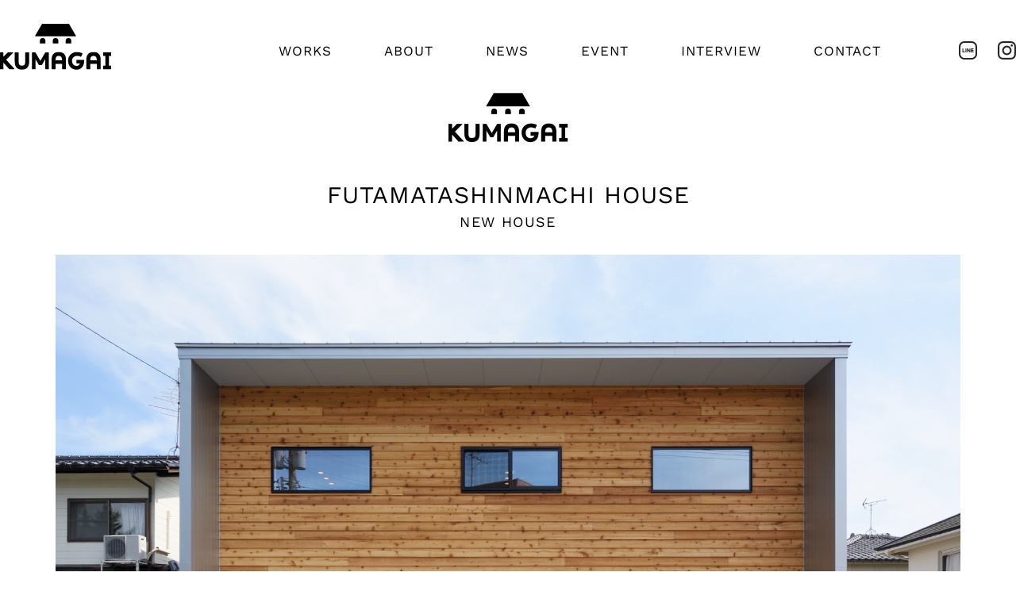

--- FILE ---
content_type: text/html; charset=UTF-8
request_url: https://kumagaikenso.jp/works_cat/futamatashinmachi-house/
body_size: 49787
content:
<!DOCTYPE html>
<html lang="ja">
<head>
<meta charset="UTF-8" />
<meta name="keywords" content="">
<meta name="description" content="">
<meta name="viewport" content="width=device-width,user-scalable=no,maximum-scale=1">
<!-- ogp -->
<meta property="og:title" content="" >
<meta property="og:type" content="website"/>
<meta property="og:description" content="">
<meta property="og:image" content="" >
<meta property="og:site_name" content="" >
<!-- //ogp -->
<link rel="icon" type="image/png" sizes="100x100" href="https://kumagaikenso.jp/favicon.png">

<link rel="preconnect" href="https://fonts.googleapis.com">
<link rel="preconnect" href="https://fonts.gstatic.com" crossorigin>
<link href="https://fonts.googleapis.com/css2?family=Work+Sans:wght@400;500;600&display=swap" rel="stylesheet">
<link href="https://fonts.googleapis.com/css2?family=Noto+Sans+JP:wght@400;500;700&display=swap" rel="stylesheet">
<link rel="stylesheet" href="https://cdn.jsdelivr.net/npm/yakuhanjp@3.4.1/dist/css/yakuhanjp.min.css">
<link rel="stylesheet" href="https://kumagaikenso.jp/wp/wp-content/themes/theme_kumagai/assets/css/reset.css" media="all">
<link rel="stylesheet" href="https://kumagaikenso.jp/wp/wp-content/themes/theme_kumagai/assets/css/pc.css?1768832584" media="all">
<link rel="stylesheet" href="https://kumagaikenso.jp/wp/wp-content/themes/theme_kumagai/assets/css/sp.css?1768832584" media="all">
<link rel="stylesheet" href="https://kumagaikenso.jp/wp/wp-content/themes/theme_kumagai/assets/css/fullcalendar.css?1768832584" media="all">

<link href="https://fonts.googleapis.com/css?family=Sawarabi+Gothic" rel="stylesheet">
<link href="https://kumagaikenso.jp/wp/wp-content/themes/theme_kumagai/assets/fonts/css/font-awesome.min.css" rel="stylesheet">
<script src="https://ajax.googleapis.com/ajax/libs/jquery/1.11.3/jquery.min.js" charset="UTF-8"></script>
<script src="https://cdnjs.cloudflare.com/ajax/libs/velocity/1.2.2/velocity.min.js"></script>
<script src="https://code.jquery.com/ui/1.11.4/jquery-ui.js"></script>
<!-- <script src="https://maps.google.com/maps/api/js?sensor=true"></script> -->

<link rel="stylesheet" href="https://cdnjs.cloudflare.com/ajax/libs/Swiper/4.5.0/css/swiper.min.css">
<script src="https://cdnjs.cloudflare.com/ajax/libs/Swiper/4.5.0/js/swiper.min.js"></script>
<script src="https://webfont.fontplus.jp/accessor/script/fontplus.js?CIM5UMokAuA%3D&box=A2SqHdiKmvk%3D&aa=1&ab=2"></script>
<script src="https://kumagaikenso.jp/wp/wp-content/themes/theme_kumagai/assets/js/fullcalendar.js"></script>
<title>FUTAMATASHINMACHI HOUSE | クマガイ建創</title>
<meta name='robots' content='max-image-preview:large' />
<link rel="alternate" type="application/rss+xml" title="クマガイ建創 &raquo; フィード" href="https://kumagaikenso.jp/feed/" />
<link rel="alternate" type="application/rss+xml" title="クマガイ建創 &raquo; コメントフィード" href="https://kumagaikenso.jp/comments/feed/" />
<link rel="alternate" title="oEmbed (JSON)" type="application/json+oembed" href="https://kumagaikenso.jp/wp-json/oembed/1.0/embed?url=https%3A%2F%2Fkumagaikenso.jp%2Fworks_cat%2Ffutamatashinmachi-house%2F" />
<link rel="alternate" title="oEmbed (XML)" type="text/xml+oembed" href="https://kumagaikenso.jp/wp-json/oembed/1.0/embed?url=https%3A%2F%2Fkumagaikenso.jp%2Fworks_cat%2Ffutamatashinmachi-house%2F&#038;format=xml" />
<style id='wp-img-auto-sizes-contain-inline-css' type='text/css'>
img:is([sizes=auto i],[sizes^="auto," i]){contain-intrinsic-size:3000px 1500px}
/*# sourceURL=wp-img-auto-sizes-contain-inline-css */
</style>
<style id='wp-emoji-styles-inline-css' type='text/css'>

	img.wp-smiley, img.emoji {
		display: inline !important;
		border: none !important;
		box-shadow: none !important;
		height: 1em !important;
		width: 1em !important;
		margin: 0 0.07em !important;
		vertical-align: -0.1em !important;
		background: none !important;
		padding: 0 !important;
	}
/*# sourceURL=wp-emoji-styles-inline-css */
</style>
<style id='wp-block-library-inline-css' type='text/css'>
:root{--wp-block-synced-color:#7a00df;--wp-block-synced-color--rgb:122,0,223;--wp-bound-block-color:var(--wp-block-synced-color);--wp-editor-canvas-background:#ddd;--wp-admin-theme-color:#007cba;--wp-admin-theme-color--rgb:0,124,186;--wp-admin-theme-color-darker-10:#006ba1;--wp-admin-theme-color-darker-10--rgb:0,107,160.5;--wp-admin-theme-color-darker-20:#005a87;--wp-admin-theme-color-darker-20--rgb:0,90,135;--wp-admin-border-width-focus:2px}@media (min-resolution:192dpi){:root{--wp-admin-border-width-focus:1.5px}}.wp-element-button{cursor:pointer}:root .has-very-light-gray-background-color{background-color:#eee}:root .has-very-dark-gray-background-color{background-color:#313131}:root .has-very-light-gray-color{color:#eee}:root .has-very-dark-gray-color{color:#313131}:root .has-vivid-green-cyan-to-vivid-cyan-blue-gradient-background{background:linear-gradient(135deg,#00d084,#0693e3)}:root .has-purple-crush-gradient-background{background:linear-gradient(135deg,#34e2e4,#4721fb 50%,#ab1dfe)}:root .has-hazy-dawn-gradient-background{background:linear-gradient(135deg,#faaca8,#dad0ec)}:root .has-subdued-olive-gradient-background{background:linear-gradient(135deg,#fafae1,#67a671)}:root .has-atomic-cream-gradient-background{background:linear-gradient(135deg,#fdd79a,#004a59)}:root .has-nightshade-gradient-background{background:linear-gradient(135deg,#330968,#31cdcf)}:root .has-midnight-gradient-background{background:linear-gradient(135deg,#020381,#2874fc)}:root{--wp--preset--font-size--normal:16px;--wp--preset--font-size--huge:42px}.has-regular-font-size{font-size:1em}.has-larger-font-size{font-size:2.625em}.has-normal-font-size{font-size:var(--wp--preset--font-size--normal)}.has-huge-font-size{font-size:var(--wp--preset--font-size--huge)}.has-text-align-center{text-align:center}.has-text-align-left{text-align:left}.has-text-align-right{text-align:right}.has-fit-text{white-space:nowrap!important}#end-resizable-editor-section{display:none}.aligncenter{clear:both}.items-justified-left{justify-content:flex-start}.items-justified-center{justify-content:center}.items-justified-right{justify-content:flex-end}.items-justified-space-between{justify-content:space-between}.screen-reader-text{border:0;clip-path:inset(50%);height:1px;margin:-1px;overflow:hidden;padding:0;position:absolute;width:1px;word-wrap:normal!important}.screen-reader-text:focus{background-color:#ddd;clip-path:none;color:#444;display:block;font-size:1em;height:auto;left:5px;line-height:normal;padding:15px 23px 14px;text-decoration:none;top:5px;width:auto;z-index:100000}html :where(.has-border-color){border-style:solid}html :where([style*=border-top-color]){border-top-style:solid}html :where([style*=border-right-color]){border-right-style:solid}html :where([style*=border-bottom-color]){border-bottom-style:solid}html :where([style*=border-left-color]){border-left-style:solid}html :where([style*=border-width]){border-style:solid}html :where([style*=border-top-width]){border-top-style:solid}html :where([style*=border-right-width]){border-right-style:solid}html :where([style*=border-bottom-width]){border-bottom-style:solid}html :where([style*=border-left-width]){border-left-style:solid}html :where(img[class*=wp-image-]){height:auto;max-width:100%}:where(figure){margin:0 0 1em}html :where(.is-position-sticky){--wp-admin--admin-bar--position-offset:var(--wp-admin--admin-bar--height,0px)}@media screen and (max-width:600px){html :where(.is-position-sticky){--wp-admin--admin-bar--position-offset:0px}}

/*# sourceURL=wp-block-library-inline-css */
</style><style id='wp-block-image-inline-css' type='text/css'>
.wp-block-image>a,.wp-block-image>figure>a{display:inline-block}.wp-block-image img{box-sizing:border-box;height:auto;max-width:100%;vertical-align:bottom}@media not (prefers-reduced-motion){.wp-block-image img.hide{visibility:hidden}.wp-block-image img.show{animation:show-content-image .4s}}.wp-block-image[style*=border-radius] img,.wp-block-image[style*=border-radius]>a{border-radius:inherit}.wp-block-image.has-custom-border img{box-sizing:border-box}.wp-block-image.aligncenter{text-align:center}.wp-block-image.alignfull>a,.wp-block-image.alignwide>a{width:100%}.wp-block-image.alignfull img,.wp-block-image.alignwide img{height:auto;width:100%}.wp-block-image .aligncenter,.wp-block-image .alignleft,.wp-block-image .alignright,.wp-block-image.aligncenter,.wp-block-image.alignleft,.wp-block-image.alignright{display:table}.wp-block-image .aligncenter>figcaption,.wp-block-image .alignleft>figcaption,.wp-block-image .alignright>figcaption,.wp-block-image.aligncenter>figcaption,.wp-block-image.alignleft>figcaption,.wp-block-image.alignright>figcaption{caption-side:bottom;display:table-caption}.wp-block-image .alignleft{float:left;margin:.5em 1em .5em 0}.wp-block-image .alignright{float:right;margin:.5em 0 .5em 1em}.wp-block-image .aligncenter{margin-left:auto;margin-right:auto}.wp-block-image :where(figcaption){margin-bottom:1em;margin-top:.5em}.wp-block-image.is-style-circle-mask img{border-radius:9999px}@supports ((-webkit-mask-image:none) or (mask-image:none)) or (-webkit-mask-image:none){.wp-block-image.is-style-circle-mask img{border-radius:0;-webkit-mask-image:url('data:image/svg+xml;utf8,<svg viewBox="0 0 100 100" xmlns="http://www.w3.org/2000/svg"><circle cx="50" cy="50" r="50"/></svg>');mask-image:url('data:image/svg+xml;utf8,<svg viewBox="0 0 100 100" xmlns="http://www.w3.org/2000/svg"><circle cx="50" cy="50" r="50"/></svg>');mask-mode:alpha;-webkit-mask-position:center;mask-position:center;-webkit-mask-repeat:no-repeat;mask-repeat:no-repeat;-webkit-mask-size:contain;mask-size:contain}}:root :where(.wp-block-image.is-style-rounded img,.wp-block-image .is-style-rounded img){border-radius:9999px}.wp-block-image figure{margin:0}.wp-lightbox-container{display:flex;flex-direction:column;position:relative}.wp-lightbox-container img{cursor:zoom-in}.wp-lightbox-container img:hover+button{opacity:1}.wp-lightbox-container button{align-items:center;backdrop-filter:blur(16px) saturate(180%);background-color:#5a5a5a40;border:none;border-radius:4px;cursor:zoom-in;display:flex;height:20px;justify-content:center;opacity:0;padding:0;position:absolute;right:16px;text-align:center;top:16px;width:20px;z-index:100}@media not (prefers-reduced-motion){.wp-lightbox-container button{transition:opacity .2s ease}}.wp-lightbox-container button:focus-visible{outline:3px auto #5a5a5a40;outline:3px auto -webkit-focus-ring-color;outline-offset:3px}.wp-lightbox-container button:hover{cursor:pointer;opacity:1}.wp-lightbox-container button:focus{opacity:1}.wp-lightbox-container button:focus,.wp-lightbox-container button:hover,.wp-lightbox-container button:not(:hover):not(:active):not(.has-background){background-color:#5a5a5a40;border:none}.wp-lightbox-overlay{box-sizing:border-box;cursor:zoom-out;height:100vh;left:0;overflow:hidden;position:fixed;top:0;visibility:hidden;width:100%;z-index:100000}.wp-lightbox-overlay .close-button{align-items:center;cursor:pointer;display:flex;justify-content:center;min-height:40px;min-width:40px;padding:0;position:absolute;right:calc(env(safe-area-inset-right) + 16px);top:calc(env(safe-area-inset-top) + 16px);z-index:5000000}.wp-lightbox-overlay .close-button:focus,.wp-lightbox-overlay .close-button:hover,.wp-lightbox-overlay .close-button:not(:hover):not(:active):not(.has-background){background:none;border:none}.wp-lightbox-overlay .lightbox-image-container{height:var(--wp--lightbox-container-height);left:50%;overflow:hidden;position:absolute;top:50%;transform:translate(-50%,-50%);transform-origin:top left;width:var(--wp--lightbox-container-width);z-index:9999999999}.wp-lightbox-overlay .wp-block-image{align-items:center;box-sizing:border-box;display:flex;height:100%;justify-content:center;margin:0;position:relative;transform-origin:0 0;width:100%;z-index:3000000}.wp-lightbox-overlay .wp-block-image img{height:var(--wp--lightbox-image-height);min-height:var(--wp--lightbox-image-height);min-width:var(--wp--lightbox-image-width);width:var(--wp--lightbox-image-width)}.wp-lightbox-overlay .wp-block-image figcaption{display:none}.wp-lightbox-overlay button{background:none;border:none}.wp-lightbox-overlay .scrim{background-color:#fff;height:100%;opacity:.9;position:absolute;width:100%;z-index:2000000}.wp-lightbox-overlay.active{visibility:visible}@media not (prefers-reduced-motion){.wp-lightbox-overlay.active{animation:turn-on-visibility .25s both}.wp-lightbox-overlay.active img{animation:turn-on-visibility .35s both}.wp-lightbox-overlay.show-closing-animation:not(.active){animation:turn-off-visibility .35s both}.wp-lightbox-overlay.show-closing-animation:not(.active) img{animation:turn-off-visibility .25s both}.wp-lightbox-overlay.zoom.active{animation:none;opacity:1;visibility:visible}.wp-lightbox-overlay.zoom.active .lightbox-image-container{animation:lightbox-zoom-in .4s}.wp-lightbox-overlay.zoom.active .lightbox-image-container img{animation:none}.wp-lightbox-overlay.zoom.active .scrim{animation:turn-on-visibility .4s forwards}.wp-lightbox-overlay.zoom.show-closing-animation:not(.active){animation:none}.wp-lightbox-overlay.zoom.show-closing-animation:not(.active) .lightbox-image-container{animation:lightbox-zoom-out .4s}.wp-lightbox-overlay.zoom.show-closing-animation:not(.active) .lightbox-image-container img{animation:none}.wp-lightbox-overlay.zoom.show-closing-animation:not(.active) .scrim{animation:turn-off-visibility .4s forwards}}@keyframes show-content-image{0%{visibility:hidden}99%{visibility:hidden}to{visibility:visible}}@keyframes turn-on-visibility{0%{opacity:0}to{opacity:1}}@keyframes turn-off-visibility{0%{opacity:1;visibility:visible}99%{opacity:0;visibility:visible}to{opacity:0;visibility:hidden}}@keyframes lightbox-zoom-in{0%{transform:translate(calc((-100vw + var(--wp--lightbox-scrollbar-width))/2 + var(--wp--lightbox-initial-left-position)),calc(-50vh + var(--wp--lightbox-initial-top-position))) scale(var(--wp--lightbox-scale))}to{transform:translate(-50%,-50%) scale(1)}}@keyframes lightbox-zoom-out{0%{transform:translate(-50%,-50%) scale(1);visibility:visible}99%{visibility:visible}to{transform:translate(calc((-100vw + var(--wp--lightbox-scrollbar-width))/2 + var(--wp--lightbox-initial-left-position)),calc(-50vh + var(--wp--lightbox-initial-top-position))) scale(var(--wp--lightbox-scale));visibility:hidden}}
/*# sourceURL=https://kumagaikenso.jp/wp/wp-includes/blocks/image/style.min.css */
</style>
<style id='global-styles-inline-css' type='text/css'>
:root{--wp--preset--aspect-ratio--square: 1;--wp--preset--aspect-ratio--4-3: 4/3;--wp--preset--aspect-ratio--3-4: 3/4;--wp--preset--aspect-ratio--3-2: 3/2;--wp--preset--aspect-ratio--2-3: 2/3;--wp--preset--aspect-ratio--16-9: 16/9;--wp--preset--aspect-ratio--9-16: 9/16;--wp--preset--color--black: #000000;--wp--preset--color--cyan-bluish-gray: #abb8c3;--wp--preset--color--white: #ffffff;--wp--preset--color--pale-pink: #f78da7;--wp--preset--color--vivid-red: #cf2e2e;--wp--preset--color--luminous-vivid-orange: #ff6900;--wp--preset--color--luminous-vivid-amber: #fcb900;--wp--preset--color--light-green-cyan: #7bdcb5;--wp--preset--color--vivid-green-cyan: #00d084;--wp--preset--color--pale-cyan-blue: #8ed1fc;--wp--preset--color--vivid-cyan-blue: #0693e3;--wp--preset--color--vivid-purple: #9b51e0;--wp--preset--gradient--vivid-cyan-blue-to-vivid-purple: linear-gradient(135deg,rgb(6,147,227) 0%,rgb(155,81,224) 100%);--wp--preset--gradient--light-green-cyan-to-vivid-green-cyan: linear-gradient(135deg,rgb(122,220,180) 0%,rgb(0,208,130) 100%);--wp--preset--gradient--luminous-vivid-amber-to-luminous-vivid-orange: linear-gradient(135deg,rgb(252,185,0) 0%,rgb(255,105,0) 100%);--wp--preset--gradient--luminous-vivid-orange-to-vivid-red: linear-gradient(135deg,rgb(255,105,0) 0%,rgb(207,46,46) 100%);--wp--preset--gradient--very-light-gray-to-cyan-bluish-gray: linear-gradient(135deg,rgb(238,238,238) 0%,rgb(169,184,195) 100%);--wp--preset--gradient--cool-to-warm-spectrum: linear-gradient(135deg,rgb(74,234,220) 0%,rgb(151,120,209) 20%,rgb(207,42,186) 40%,rgb(238,44,130) 60%,rgb(251,105,98) 80%,rgb(254,248,76) 100%);--wp--preset--gradient--blush-light-purple: linear-gradient(135deg,rgb(255,206,236) 0%,rgb(152,150,240) 100%);--wp--preset--gradient--blush-bordeaux: linear-gradient(135deg,rgb(254,205,165) 0%,rgb(254,45,45) 50%,rgb(107,0,62) 100%);--wp--preset--gradient--luminous-dusk: linear-gradient(135deg,rgb(255,203,112) 0%,rgb(199,81,192) 50%,rgb(65,88,208) 100%);--wp--preset--gradient--pale-ocean: linear-gradient(135deg,rgb(255,245,203) 0%,rgb(182,227,212) 50%,rgb(51,167,181) 100%);--wp--preset--gradient--electric-grass: linear-gradient(135deg,rgb(202,248,128) 0%,rgb(113,206,126) 100%);--wp--preset--gradient--midnight: linear-gradient(135deg,rgb(2,3,129) 0%,rgb(40,116,252) 100%);--wp--preset--font-size--small: 13px;--wp--preset--font-size--medium: 20px;--wp--preset--font-size--large: 36px;--wp--preset--font-size--x-large: 42px;--wp--preset--spacing--20: 0.44rem;--wp--preset--spacing--30: 0.67rem;--wp--preset--spacing--40: 1rem;--wp--preset--spacing--50: 1.5rem;--wp--preset--spacing--60: 2.25rem;--wp--preset--spacing--70: 3.38rem;--wp--preset--spacing--80: 5.06rem;--wp--preset--shadow--natural: 6px 6px 9px rgba(0, 0, 0, 0.2);--wp--preset--shadow--deep: 12px 12px 50px rgba(0, 0, 0, 0.4);--wp--preset--shadow--sharp: 6px 6px 0px rgba(0, 0, 0, 0.2);--wp--preset--shadow--outlined: 6px 6px 0px -3px rgb(255, 255, 255), 6px 6px rgb(0, 0, 0);--wp--preset--shadow--crisp: 6px 6px 0px rgb(0, 0, 0);}:where(.is-layout-flex){gap: 0.5em;}:where(.is-layout-grid){gap: 0.5em;}body .is-layout-flex{display: flex;}.is-layout-flex{flex-wrap: wrap;align-items: center;}.is-layout-flex > :is(*, div){margin: 0;}body .is-layout-grid{display: grid;}.is-layout-grid > :is(*, div){margin: 0;}:where(.wp-block-columns.is-layout-flex){gap: 2em;}:where(.wp-block-columns.is-layout-grid){gap: 2em;}:where(.wp-block-post-template.is-layout-flex){gap: 1.25em;}:where(.wp-block-post-template.is-layout-grid){gap: 1.25em;}.has-black-color{color: var(--wp--preset--color--black) !important;}.has-cyan-bluish-gray-color{color: var(--wp--preset--color--cyan-bluish-gray) !important;}.has-white-color{color: var(--wp--preset--color--white) !important;}.has-pale-pink-color{color: var(--wp--preset--color--pale-pink) !important;}.has-vivid-red-color{color: var(--wp--preset--color--vivid-red) !important;}.has-luminous-vivid-orange-color{color: var(--wp--preset--color--luminous-vivid-orange) !important;}.has-luminous-vivid-amber-color{color: var(--wp--preset--color--luminous-vivid-amber) !important;}.has-light-green-cyan-color{color: var(--wp--preset--color--light-green-cyan) !important;}.has-vivid-green-cyan-color{color: var(--wp--preset--color--vivid-green-cyan) !important;}.has-pale-cyan-blue-color{color: var(--wp--preset--color--pale-cyan-blue) !important;}.has-vivid-cyan-blue-color{color: var(--wp--preset--color--vivid-cyan-blue) !important;}.has-vivid-purple-color{color: var(--wp--preset--color--vivid-purple) !important;}.has-black-background-color{background-color: var(--wp--preset--color--black) !important;}.has-cyan-bluish-gray-background-color{background-color: var(--wp--preset--color--cyan-bluish-gray) !important;}.has-white-background-color{background-color: var(--wp--preset--color--white) !important;}.has-pale-pink-background-color{background-color: var(--wp--preset--color--pale-pink) !important;}.has-vivid-red-background-color{background-color: var(--wp--preset--color--vivid-red) !important;}.has-luminous-vivid-orange-background-color{background-color: var(--wp--preset--color--luminous-vivid-orange) !important;}.has-luminous-vivid-amber-background-color{background-color: var(--wp--preset--color--luminous-vivid-amber) !important;}.has-light-green-cyan-background-color{background-color: var(--wp--preset--color--light-green-cyan) !important;}.has-vivid-green-cyan-background-color{background-color: var(--wp--preset--color--vivid-green-cyan) !important;}.has-pale-cyan-blue-background-color{background-color: var(--wp--preset--color--pale-cyan-blue) !important;}.has-vivid-cyan-blue-background-color{background-color: var(--wp--preset--color--vivid-cyan-blue) !important;}.has-vivid-purple-background-color{background-color: var(--wp--preset--color--vivid-purple) !important;}.has-black-border-color{border-color: var(--wp--preset--color--black) !important;}.has-cyan-bluish-gray-border-color{border-color: var(--wp--preset--color--cyan-bluish-gray) !important;}.has-white-border-color{border-color: var(--wp--preset--color--white) !important;}.has-pale-pink-border-color{border-color: var(--wp--preset--color--pale-pink) !important;}.has-vivid-red-border-color{border-color: var(--wp--preset--color--vivid-red) !important;}.has-luminous-vivid-orange-border-color{border-color: var(--wp--preset--color--luminous-vivid-orange) !important;}.has-luminous-vivid-amber-border-color{border-color: var(--wp--preset--color--luminous-vivid-amber) !important;}.has-light-green-cyan-border-color{border-color: var(--wp--preset--color--light-green-cyan) !important;}.has-vivid-green-cyan-border-color{border-color: var(--wp--preset--color--vivid-green-cyan) !important;}.has-pale-cyan-blue-border-color{border-color: var(--wp--preset--color--pale-cyan-blue) !important;}.has-vivid-cyan-blue-border-color{border-color: var(--wp--preset--color--vivid-cyan-blue) !important;}.has-vivid-purple-border-color{border-color: var(--wp--preset--color--vivid-purple) !important;}.has-vivid-cyan-blue-to-vivid-purple-gradient-background{background: var(--wp--preset--gradient--vivid-cyan-blue-to-vivid-purple) !important;}.has-light-green-cyan-to-vivid-green-cyan-gradient-background{background: var(--wp--preset--gradient--light-green-cyan-to-vivid-green-cyan) !important;}.has-luminous-vivid-amber-to-luminous-vivid-orange-gradient-background{background: var(--wp--preset--gradient--luminous-vivid-amber-to-luminous-vivid-orange) !important;}.has-luminous-vivid-orange-to-vivid-red-gradient-background{background: var(--wp--preset--gradient--luminous-vivid-orange-to-vivid-red) !important;}.has-very-light-gray-to-cyan-bluish-gray-gradient-background{background: var(--wp--preset--gradient--very-light-gray-to-cyan-bluish-gray) !important;}.has-cool-to-warm-spectrum-gradient-background{background: var(--wp--preset--gradient--cool-to-warm-spectrum) !important;}.has-blush-light-purple-gradient-background{background: var(--wp--preset--gradient--blush-light-purple) !important;}.has-blush-bordeaux-gradient-background{background: var(--wp--preset--gradient--blush-bordeaux) !important;}.has-luminous-dusk-gradient-background{background: var(--wp--preset--gradient--luminous-dusk) !important;}.has-pale-ocean-gradient-background{background: var(--wp--preset--gradient--pale-ocean) !important;}.has-electric-grass-gradient-background{background: var(--wp--preset--gradient--electric-grass) !important;}.has-midnight-gradient-background{background: var(--wp--preset--gradient--midnight) !important;}.has-small-font-size{font-size: var(--wp--preset--font-size--small) !important;}.has-medium-font-size{font-size: var(--wp--preset--font-size--medium) !important;}.has-large-font-size{font-size: var(--wp--preset--font-size--large) !important;}.has-x-large-font-size{font-size: var(--wp--preset--font-size--x-large) !important;}
/*# sourceURL=global-styles-inline-css */
</style>

<style id='classic-theme-styles-inline-css' type='text/css'>
/*! This file is auto-generated */
.wp-block-button__link{color:#fff;background-color:#32373c;border-radius:9999px;box-shadow:none;text-decoration:none;padding:calc(.667em + 2px) calc(1.333em + 2px);font-size:1.125em}.wp-block-file__button{background:#32373c;color:#fff;text-decoration:none}
/*# sourceURL=/wp-includes/css/classic-themes.min.css */
</style>
<link rel='stylesheet' id='contact-form-7-css' href='https://kumagaikenso.jp/wp/wp-content/plugins/contact-form-7/includes/css/styles.css?ver=5.5.6.1' type='text/css' media='all' />
<link rel='stylesheet' id='cf7msm_styles-css' href='https://kumagaikenso.jp/wp/wp-content/plugins/contact-form-7-multi-step-module/resources/cf7msm.css?ver=4.1.92' type='text/css' media='all' />
<link rel='stylesheet' id='wp-pagenavi-css' href='https://kumagaikenso.jp/wp/wp-content/plugins/wp-pagenavi/pagenavi-css.css?ver=2.70' type='text/css' media='all' />
<link rel='stylesheet' id='blankslate-style-css' href='https://kumagaikenso.jp/wp/wp-content/themes/theme_kumagai/style.css?ver=6.9' type='text/css' media='all' />
<script type="text/javascript" src="https://kumagaikenso.jp/wp/wp-includes/js/jquery/jquery.min.js?ver=3.7.1" id="jquery-core-js"></script>
<script type="text/javascript" src="https://kumagaikenso.jp/wp/wp-includes/js/jquery/jquery-migrate.min.js?ver=3.4.1" id="jquery-migrate-js"></script>
<link rel="https://api.w.org/" href="https://kumagaikenso.jp/wp-json/" /><link rel="alternate" title="JSON" type="application/json" href="https://kumagaikenso.jp/wp-json/wp/v2/works_cat/1193" /><link rel="EditURI" type="application/rsd+xml" title="RSD" href="https://kumagaikenso.jp/wp/xmlrpc.php?rsd" />
<meta name="generator" content="WordPress 6.9" />
<link rel="canonical" href="https://kumagaikenso.jp/works_cat/futamatashinmachi-house/" />
<link rel='shortlink' href='https://kumagaikenso.jp/?p=1193' />
		<script>
			( function() {
				window.onpageshow = function( event ) {
					// Defined window.wpforms means that a form exists on a page.
					// If so and back/forward button has been clicked,
					// force reload a page to prevent the submit button state stuck.
					if ( typeof window.wpforms !== 'undefined' && event.persisted ) {
						window.location.reload();
					}
				};
			}() );
		</script>
		<style id="wpforms-css-vars-root">
				:root {
					--wpforms-field-border-radius: 3px;
--wpforms-field-border-style: solid;
--wpforms-field-border-size: 1px;
--wpforms-field-background-color: #ffffff;
--wpforms-field-border-color: rgba( 0, 0, 0, 0.25 );
--wpforms-field-border-color-spare: rgba( 0, 0, 0, 0.25 );
--wpforms-field-text-color: rgba( 0, 0, 0, 0.7 );
--wpforms-field-menu-color: #ffffff;
--wpforms-label-color: rgba( 0, 0, 0, 0.85 );
--wpforms-label-sublabel-color: rgba( 0, 0, 0, 0.55 );
--wpforms-label-error-color: #d63637;
--wpforms-button-border-radius: 3px;
--wpforms-button-border-style: none;
--wpforms-button-border-size: 1px;
--wpforms-button-background-color: #066aab;
--wpforms-button-border-color: #066aab;
--wpforms-button-text-color: #ffffff;
--wpforms-page-break-color: #066aab;
--wpforms-background-image: none;
--wpforms-background-position: center center;
--wpforms-background-repeat: no-repeat;
--wpforms-background-size: cover;
--wpforms-background-width: 100px;
--wpforms-background-height: 100px;
--wpforms-background-color: rgba( 0, 0, 0, 0 );
--wpforms-background-url: none;
--wpforms-container-padding: 0px;
--wpforms-container-border-style: none;
--wpforms-container-border-width: 1px;
--wpforms-container-border-color: #000000;
--wpforms-container-border-radius: 3px;
--wpforms-field-size-input-height: 43px;
--wpforms-field-size-input-spacing: 15px;
--wpforms-field-size-font-size: 16px;
--wpforms-field-size-line-height: 19px;
--wpforms-field-size-padding-h: 14px;
--wpforms-field-size-checkbox-size: 16px;
--wpforms-field-size-sublabel-spacing: 5px;
--wpforms-field-size-icon-size: 1;
--wpforms-label-size-font-size: 16px;
--wpforms-label-size-line-height: 19px;
--wpforms-label-size-sublabel-font-size: 14px;
--wpforms-label-size-sublabel-line-height: 17px;
--wpforms-button-size-font-size: 17px;
--wpforms-button-size-height: 41px;
--wpforms-button-size-padding-h: 15px;
--wpforms-button-size-margin-top: 10px;
--wpforms-container-shadow-size-box-shadow: none;

				}
			</style><!-- Google tag (gtag.js) -->
<script async src="https://www.googletagmanager.com/gtag/js?id=G-RS4DGVY6QS"></script>
<script>
  window.dataLayer = window.dataLayer || [];
  function gtag(){dataLayer.push(arguments);}
  gtag('js', new Date());

  gtag('config', 'G-RS4DGVY6QS');
</script>
</head>
<body class="wp-singular works_cat-template-default single single-works_cat postid-1193 wp-embed-responsive wp-theme-theme_kumagai">
<header class="header">
<h1><a href="https://kumagaikenso.jp"><img src="https://kumagaikenso.jp/wp/wp-content/themes/theme_kumagai/assets/images/common/logo.png" class="pc" alt="クマガイ建創"><img src="https://kumagaikenso.jp/wp/wp-content/themes/theme_kumagai/assets/images/common/logo_sp.png" class="sp" alt="クマガイ建創"></a></h1>
<div class="header-in">
<ul class="gnav pc">
<li id="gnav_works" class="multiMenu">
<a href="https://kumagaikenso.jp/category/works/newhouse/">WORKS</a>
<ul class="menu_seclevel">
    <li><a href="https://kumagaikenso.jp/category/works/newhouse/">NEWHOUSE</a></li>
    <li><a href="https://kumagaikenso.jp/category/works/renovation/">RENOVATION</a></li>
</ul>
</li>
<li id="gnav_about"><a href="https://kumagaikenso.jp#anc_about">ABOUT</a></li>
<li id="gnav_news"><a href="https://kumagaikenso.jp/category/news/">NEWS</a></li>
<li id="gnav_event"><a href="https://kumagaikenso.jp/event">EVENT</a></li>
<li id="gnav_event"><a href="https://kumagaikenso.jp/interview">INTERVIEW</a></li>
<li id="gnav_contact" class="multiMenu">
    <span>CONTACT</span>
    <ul class="menu_seclevel">
        <li><a href="https://kumagaikenso.jp/contact/">CONTACT</a></li>
        <li><a href="https://kumagaikenso.jp/catalogue/">CATALOGUE</a></li>
    </ul>
</li>
<li id="nav_fb"><a href="https://kumagaikenso.jp/line"><img src="https://kumagaikenso.jp/wp/wp-content/themes/theme_kumagai/assets/images/common/ico_sns_line.png?ver=20240502" class="pc" alt="クマガイ建創"><span class="sp">LINE</span></a></li>
<li id="nav_ig"><a href="https://www.instagram.com/kumagaikenso/" target="_blank"><img src="https://kumagaikenso.jp/wp/wp-content/themes/theme_kumagai/assets/images/common/ico_sns_ig.png?ver=20240502" class="pc" alt="クマガイ建創"><span class="sp">Instagram</span></a></li>
</ul>
<p class="menubtn"><a href="open" class="close"><img src="https://kumagaikenso.jp/wp/wp-content/themes/theme_kumagai/assets/images/common/menu_op.png" class="sp"></a></p>
</div>
</header>
<section class="maincontents" id="works">
    <div class="sec_header  sec_header_works_detail">
        <h2><img src="/assets/images/works/logo_works.png" class="pc" alt="works"><img src="/assets/images/works/logo_works_sp.png" class="sp" alt="works"></h2>
        <h3>FUTAMATASHINMACHI HOUSE</h3>
        <h4 class="works_detail_subttl">NEW HOUSE</h4>
    </div>

    <div class="works_body">
    <div class="works_body_header">
        <p class="works_body_mainImg"><img src="https://kumagaikenso.jp/wp/wp-content/uploads/2022/03/2019-03-mainimg.jpg" class="" alt="works"></p>
        <p class="works_category">CATEGORY:HOUSE</p>
        <p class="works_location">LOCATION:TOYAMA</p>
        <p class="works_yaer">YEAR:2019</p>
    </div>

        <style>
    @media screen and (min-width: 769px) {
      .works_body_header .works_category {
        width: 1140px;
        margin: 0px auto;
      }
      .works_body_header .works_location {
        width: 1140px;
        margin: 0px auto;
      }
      .works_body_header .works_yaer {
        width: 1140px;
        margin: 0px auto;
      }
    }
    </style>
    <div class="works_body_main">
        
    
<figure class="wp-block-image size-full works_detail_img fadein_works_after"><img fetchpriority="high" decoding="async" width="1140" height="770" src="http://kumagaikenso.jp/wp/wp-content/uploads/2022/03/2019-03-img-01.jpg" alt="" class="wp-image-1194" srcset="https://kumagaikenso.jp/wp/wp-content/uploads/2022/03/2019-03-img-01.jpg 1140w, https://kumagaikenso.jp/wp/wp-content/uploads/2022/03/2019-03-img-01-300x203.jpg 300w, https://kumagaikenso.jp/wp/wp-content/uploads/2022/03/2019-03-img-01-1024x692.jpg 1024w" sizes="(max-width: 1140px) 100vw, 1140px" /></figure>



<figure class="wp-block-image size-full works_detail_img fadein_works_after"><img decoding="async" width="1140" height="770" src="http://kumagaikenso.jp/wp/wp-content/uploads/2022/03/2019-03-img-02.jpg" alt="" class="wp-image-1195" srcset="https://kumagaikenso.jp/wp/wp-content/uploads/2022/03/2019-03-img-02.jpg 1140w, https://kumagaikenso.jp/wp/wp-content/uploads/2022/03/2019-03-img-02-300x203.jpg 300w, https://kumagaikenso.jp/wp/wp-content/uploads/2022/03/2019-03-img-02-1024x692.jpg 1024w" sizes="(max-width: 1140px) 100vw, 1140px" /></figure>



<figure class="wp-block-image size-full works_detail_img fadein_works_after"><img decoding="async" width="810" height="1140" src="http://kumagaikenso.jp/wp/wp-content/uploads/2022/03/2019-03-img-03.jpg" alt="" class="wp-image-1196" srcset="https://kumagaikenso.jp/wp/wp-content/uploads/2022/03/2019-03-img-03.jpg 810w, https://kumagaikenso.jp/wp/wp-content/uploads/2022/03/2019-03-img-03-213x300.jpg 213w, https://kumagaikenso.jp/wp/wp-content/uploads/2022/03/2019-03-img-03-728x1024.jpg 728w" sizes="(max-width: 810px) 100vw, 810px" /></figure>



<figure class="wp-block-image size-full works_detail_img fadein_works_after"><img loading="lazy" decoding="async" width="1140" height="770" src="http://kumagaikenso.jp/wp/wp-content/uploads/2022/03/2019-03-img-04.jpg" alt="" class="wp-image-1197" srcset="https://kumagaikenso.jp/wp/wp-content/uploads/2022/03/2019-03-img-04.jpg 1140w, https://kumagaikenso.jp/wp/wp-content/uploads/2022/03/2019-03-img-04-300x203.jpg 300w, https://kumagaikenso.jp/wp/wp-content/uploads/2022/03/2019-03-img-04-1024x692.jpg 1024w" sizes="auto, (max-width: 1140px) 100vw, 1140px" /></figure>



<figure class="wp-block-image size-full works_detail_img fadein_works_after"><img loading="lazy" decoding="async" width="1140" height="770" src="http://kumagaikenso.jp/wp/wp-content/uploads/2022/03/2019-03-img-05.jpg" alt="" class="wp-image-1198" srcset="https://kumagaikenso.jp/wp/wp-content/uploads/2022/03/2019-03-img-05.jpg 1140w, https://kumagaikenso.jp/wp/wp-content/uploads/2022/03/2019-03-img-05-300x203.jpg 300w, https://kumagaikenso.jp/wp/wp-content/uploads/2022/03/2019-03-img-05-1024x692.jpg 1024w" sizes="auto, (max-width: 1140px) 100vw, 1140px" /></figure>



<figure class="wp-block-image size-full works_detail_img fadein_works_after"><img loading="lazy" decoding="async" width="810" height="1140" src="http://kumagaikenso.jp/wp/wp-content/uploads/2022/03/2019-03-img-06.jpg" alt="" class="wp-image-1199" srcset="https://kumagaikenso.jp/wp/wp-content/uploads/2022/03/2019-03-img-06.jpg 810w, https://kumagaikenso.jp/wp/wp-content/uploads/2022/03/2019-03-img-06-213x300.jpg 213w, https://kumagaikenso.jp/wp/wp-content/uploads/2022/03/2019-03-img-06-728x1024.jpg 728w" sizes="auto, (max-width: 810px) 100vw, 810px" /></figure>



<figure class="wp-block-image size-full works_detail_img fadein_works_after"><img loading="lazy" decoding="async" width="1140" height="770" src="http://kumagaikenso.jp/wp/wp-content/uploads/2022/03/2019-03-img-07.jpg" alt="" class="wp-image-1200" srcset="https://kumagaikenso.jp/wp/wp-content/uploads/2022/03/2019-03-img-07.jpg 1140w, https://kumagaikenso.jp/wp/wp-content/uploads/2022/03/2019-03-img-07-300x203.jpg 300w, https://kumagaikenso.jp/wp/wp-content/uploads/2022/03/2019-03-img-07-1024x692.jpg 1024w" sizes="auto, (max-width: 1140px) 100vw, 1140px" /></figure>



<figure class="wp-block-image size-full works_detail_img fadein_works_after"><img loading="lazy" decoding="async" width="1140" height="770" src="http://kumagaikenso.jp/wp/wp-content/uploads/2022/03/2019-03-img-08.jpg" alt="" class="wp-image-1201" srcset="https://kumagaikenso.jp/wp/wp-content/uploads/2022/03/2019-03-img-08.jpg 1140w, https://kumagaikenso.jp/wp/wp-content/uploads/2022/03/2019-03-img-08-300x203.jpg 300w, https://kumagaikenso.jp/wp/wp-content/uploads/2022/03/2019-03-img-08-1024x692.jpg 1024w" sizes="auto, (max-width: 1140px) 100vw, 1140px" /></figure>



<figure class="wp-block-image size-full works_detail_img fadein_works_after"><img loading="lazy" decoding="async" width="810" height="1140" src="http://kumagaikenso.jp/wp/wp-content/uploads/2022/03/2019-03-img-09.jpg" alt="" class="wp-image-1202" srcset="https://kumagaikenso.jp/wp/wp-content/uploads/2022/03/2019-03-img-09.jpg 810w, https://kumagaikenso.jp/wp/wp-content/uploads/2022/03/2019-03-img-09-213x300.jpg 213w, https://kumagaikenso.jp/wp/wp-content/uploads/2022/03/2019-03-img-09-728x1024.jpg 728w" sizes="auto, (max-width: 810px) 100vw, 810px" /></figure>



<figure class="wp-block-image size-full works_detail_img fadein_works_after"><img loading="lazy" decoding="async" width="1140" height="770" src="http://kumagaikenso.jp/wp/wp-content/uploads/2022/03/2019-03-img-10.jpg" alt="" class="wp-image-1203" srcset="https://kumagaikenso.jp/wp/wp-content/uploads/2022/03/2019-03-img-10.jpg 1140w, https://kumagaikenso.jp/wp/wp-content/uploads/2022/03/2019-03-img-10-300x203.jpg 300w, https://kumagaikenso.jp/wp/wp-content/uploads/2022/03/2019-03-img-10-1024x692.jpg 1024w" sizes="auto, (max-width: 1140px) 100vw, 1140px" /></figure>



<figure class="wp-block-image size-full works_detail_img fadein_works_after"><img loading="lazy" decoding="async" width="1140" height="770" src="http://kumagaikenso.jp/wp/wp-content/uploads/2022/03/2019-03-img-11.jpg" alt="" class="wp-image-1204" srcset="https://kumagaikenso.jp/wp/wp-content/uploads/2022/03/2019-03-img-11.jpg 1140w, https://kumagaikenso.jp/wp/wp-content/uploads/2022/03/2019-03-img-11-300x203.jpg 300w, https://kumagaikenso.jp/wp/wp-content/uploads/2022/03/2019-03-img-11-1024x692.jpg 1024w" sizes="auto, (max-width: 1140px) 100vw, 1140px" /></figure>



<figure class="wp-block-image size-full works_detail_img fadein_works_after"><img loading="lazy" decoding="async" width="1140" height="770" src="http://kumagaikenso.jp/wp/wp-content/uploads/2022/03/2019-03-img-12.jpg" alt="" class="wp-image-1205" srcset="https://kumagaikenso.jp/wp/wp-content/uploads/2022/03/2019-03-img-12.jpg 1140w, https://kumagaikenso.jp/wp/wp-content/uploads/2022/03/2019-03-img-12-300x203.jpg 300w, https://kumagaikenso.jp/wp/wp-content/uploads/2022/03/2019-03-img-12-1024x692.jpg 1024w" sizes="auto, (max-width: 1140px) 100vw, 1140px" /></figure>



<figure class="wp-block-image size-full works_detail_img fadein_works_after"><img loading="lazy" decoding="async" width="1140" height="770" src="http://kumagaikenso.jp/wp/wp-content/uploads/2022/03/2019-03-img-13.jpg" alt="" class="wp-image-1206" srcset="https://kumagaikenso.jp/wp/wp-content/uploads/2022/03/2019-03-img-13.jpg 1140w, https://kumagaikenso.jp/wp/wp-content/uploads/2022/03/2019-03-img-13-300x203.jpg 300w, https://kumagaikenso.jp/wp/wp-content/uploads/2022/03/2019-03-img-13-1024x692.jpg 1024w" sizes="auto, (max-width: 1140px) 100vw, 1140px" /></figure>



<figure class="wp-block-image size-full works_detail_img fadein_works_after"><img loading="lazy" decoding="async" width="1140" height="770" src="http://kumagaikenso.jp/wp/wp-content/uploads/2022/03/2019-03-img-14.jpg" alt="" class="wp-image-1207" srcset="https://kumagaikenso.jp/wp/wp-content/uploads/2022/03/2019-03-img-14.jpg 1140w, https://kumagaikenso.jp/wp/wp-content/uploads/2022/03/2019-03-img-14-300x203.jpg 300w, https://kumagaikenso.jp/wp/wp-content/uploads/2022/03/2019-03-img-14-1024x692.jpg 1024w" sizes="auto, (max-width: 1140px) 100vw, 1140px" /></figure>



<figure class="wp-block-image size-full works_detail_img fadein_works_after"><img loading="lazy" decoding="async" width="810" height="1140" src="http://kumagaikenso.jp/wp/wp-content/uploads/2022/03/2019-03-img-15.jpg" alt="" class="wp-image-1208" srcset="https://kumagaikenso.jp/wp/wp-content/uploads/2022/03/2019-03-img-15.jpg 810w, https://kumagaikenso.jp/wp/wp-content/uploads/2022/03/2019-03-img-15-213x300.jpg 213w, https://kumagaikenso.jp/wp/wp-content/uploads/2022/03/2019-03-img-15-728x1024.jpg 728w" sizes="auto, (max-width: 810px) 100vw, 810px" /></figure>



<figure class="wp-block-image size-full works_detail_img fadein_works_after"><img loading="lazy" decoding="async" width="810" height="1140" src="http://kumagaikenso.jp/wp/wp-content/uploads/2022/03/2019-03-img-16.jpg" alt="" class="wp-image-1209" srcset="https://kumagaikenso.jp/wp/wp-content/uploads/2022/03/2019-03-img-16.jpg 810w, https://kumagaikenso.jp/wp/wp-content/uploads/2022/03/2019-03-img-16-213x300.jpg 213w, https://kumagaikenso.jp/wp/wp-content/uploads/2022/03/2019-03-img-16-728x1024.jpg 728w" sizes="auto, (max-width: 810px) 100vw, 810px" /></figure>



<figure class="wp-block-image size-full works_detail_img fadein_works_after"><img loading="lazy" decoding="async" width="1140" height="770" src="http://kumagaikenso.jp/wp/wp-content/uploads/2022/03/2019-03-img-17.jpg" alt="" class="wp-image-1210" srcset="https://kumagaikenso.jp/wp/wp-content/uploads/2022/03/2019-03-img-17.jpg 1140w, https://kumagaikenso.jp/wp/wp-content/uploads/2022/03/2019-03-img-17-300x203.jpg 300w, https://kumagaikenso.jp/wp/wp-content/uploads/2022/03/2019-03-img-17-1024x692.jpg 1024w" sizes="auto, (max-width: 1140px) 100vw, 1140px" /></figure>
    
    </div>
    
    
    <div class="works_body_paging">
        <ul>
                            <li class="btn_preview"><a href="https://kumagaikenso.jp/works_cat/hinodemachi-house/"><img src="/assets/images/common/btn_works_preview.jpg" class="pc" alt="PREVIEW"><img src="/assets/images/common/btn_works_preview_sp.jpg" class="sp" alt="PREVIEW"></a></li>
                        
                            <li class="btn_next"><a href="https://kumagaikenso.jp/works_cat/tonomura-house/"><img src="/assets/images/common/btn_works_next.jpg" class="pc" alt="NEXT"><img src="/assets/images/common/btn_works_next_sp.jpg" class="sp" alt="NEXT"></a></li>
            
            
            
        </ul>
                <p class="btn_backtoindex"><a href="/category/works/newhouse/"><img src="/assets/images/common/btn_works_backtoindex.jpg" class="pc" alt="BacktoIndex"><img src="/assets/images/common/btn_works_backtoindex_sp.jpg" class="sp" alt="BacktoIndex"></a></p>
            </div>

    </div><!-- // worksbody -->
    
    <script>
        var tgtwid =$('.works_body_paging').prev().children('figure:last').children('img').width();
        if(window.matchMedia("(min-width: 769px)").matches){
        $('.works_body_paging').css('width',tgtwid);
        }

        if( !$('.works_body_main').children('figure').hasClass('fadein_works_after works_detail_img') ) {
            $('.works_body_main').children('figure').addClass('fadein_works_after works_detail_img');
        }
        
        
    </script>

</section>
<footer>
<small>Copyright© Kumagai Kenso All Rights Reserved.</small>
<p class="foot_txt">富山県中小企業リバイバル補助金活用事業<br>
令和3年8月31日作成</p>
</footer>

<div id="menu" class="sp">
<p class="closebtn"><a href="close"><img src="https://kumagaikenso.jp/wp/wp-content/themes/theme_kumagai/assets/images/common/menu_cl.png" class="sp"></a></p>
<nav>
<ul>
<li><a href="https://kumagaikenso.jp/">TOP</a></li>
<li><a href="https://kumagaikenso.jp/category/works/newhouse/">WORKS</a></li>
<li class="nav_sub"><a href="https://kumagaikenso.jp/category/works/newhouse/">NEW HOUSE</a></li>
<li class="nav_sub"><a href="https://kumagaikenso.jp/category/works/renovation/">RENOVATION</a></li>
<li id="nav_sp_about"><a href="https://kumagaikenso.jp#anc_about">ABOUT</a></li>
<li id="nav_sp_news"><a href="https://kumagaikenso.jp/category/news/">NEWS</a></li>
<li ><a href="https://kumagaikenso.jp/event">EVENT</a></li>
<li ><a href="https://kumagaikenso.jp/interview">INTERVIEW</a></li>
<li><a href="https://kumagaikenso.jp/contact/">CONTACT</a></li>
<li class="nav_sub"><a href="https://kumagaikenso.jp/contact/">CONTACT</a></li>
<li class="nav_sub"><a href="https://kumagaikenso.jp/catalogue/">CATALOGUE</a></li>
<li class="nav_fb"><a href="https://kumagaikenso.jp/line">LINE</a></li>
<li class="nav_ig"><a href="https://www.instagram.com/kumagaikenso/" target="_blank">Instagram</a></li>
</ul>
</nav>

</div><!-- menu -->

<div class="overlay"></div>
<div class="overlay_2"></div>
<div id="page-top" class="sp"><img src="https://kumagaikenso.jp/wp/wp-content/themes/theme_kumagai/assets/images/common/btn_pagetop.png"></div>

<script src="https://kumagaikenso.jp/wp/wp-content/themes/theme_kumagai/assets/js/common.js"></script>
<script src="https://kumagaikenso.jp/wp/wp-content/themes/theme_kumagai/assets/js/ajaxzip3.js"></script>
<script type="speculationrules">
{"prefetch":[{"source":"document","where":{"and":[{"href_matches":"/*"},{"not":{"href_matches":["/wp/wp-*.php","/wp/wp-admin/*","/wp/wp-content/uploads/*","/wp/wp-content/*","/wp/wp-content/plugins/*","/wp/wp-content/themes/theme_kumagai/*","/*\\?(.+)"]}},{"not":{"selector_matches":"a[rel~=\"nofollow\"]"}},{"not":{"selector_matches":".no-prefetch, .no-prefetch a"}}]},"eagerness":"conservative"}]}
</script>
<script>
jQuery(document).ready(function($) {
	var deviceAgent = navigator.userAgent.toLowerCase();
	if (deviceAgent.match(/(iphone|ipod|ipad)/)) {
		$("html").addClass("ios");
	}
	if (navigator.userAgent.search("MSIE") >= 0) {
		$("html").addClass("ie");
	} else if (navigator.userAgent.search("Chrome") >= 0) {
		$("html").addClass("chrome");
	} else if (navigator.userAgent.search("Firefox") >= 0) {
		$("html").addClass("firefox");
	} else if (navigator.userAgent.search("Safari") >= 0 && navigator.userAgent.search("Chrome") < 0) {
		$("html").addClass("safari");
	} else if (navigator.userAgent.search("Opera") >= 0) {
		$("html").addClass("opera");
	}
});
</script>
<script type="text/javascript" src="https://kumagaikenso.jp/wp/wp-includes/js/dist/vendor/wp-polyfill.min.js?ver=3.15.0" id="wp-polyfill-js"></script>
<script type="text/javascript" id="contact-form-7-js-extra">
/* <![CDATA[ */
var wpcf7 = {"api":{"root":"https://kumagaikenso.jp/wp-json/","namespace":"contact-form-7/v1"}};
//# sourceURL=contact-form-7-js-extra
/* ]]> */
</script>
<script type="text/javascript" src="https://kumagaikenso.jp/wp/wp-content/plugins/contact-form-7/includes/js/index.js?ver=5.5.6.1" id="contact-form-7-js"></script>
<script type="text/javascript" id="cf7msm-js-extra">
/* <![CDATA[ */
var cf7msm_posted_data = [];
//# sourceURL=cf7msm-js-extra
/* ]]> */
</script>
<script type="text/javascript" src="https://kumagaikenso.jp/wp/wp-content/plugins/contact-form-7-multi-step-module/resources/cf7msm.min.js?ver=4.1.92" id="cf7msm-js"></script>
<script id="wp-emoji-settings" type="application/json">
{"baseUrl":"https://s.w.org/images/core/emoji/17.0.2/72x72/","ext":".png","svgUrl":"https://s.w.org/images/core/emoji/17.0.2/svg/","svgExt":".svg","source":{"concatemoji":"https://kumagaikenso.jp/wp/wp-includes/js/wp-emoji-release.min.js?ver=6.9"}}
</script>
<script type="module">
/* <![CDATA[ */
/*! This file is auto-generated */
const a=JSON.parse(document.getElementById("wp-emoji-settings").textContent),o=(window._wpemojiSettings=a,"wpEmojiSettingsSupports"),s=["flag","emoji"];function i(e){try{var t={supportTests:e,timestamp:(new Date).valueOf()};sessionStorage.setItem(o,JSON.stringify(t))}catch(e){}}function c(e,t,n){e.clearRect(0,0,e.canvas.width,e.canvas.height),e.fillText(t,0,0);t=new Uint32Array(e.getImageData(0,0,e.canvas.width,e.canvas.height).data);e.clearRect(0,0,e.canvas.width,e.canvas.height),e.fillText(n,0,0);const a=new Uint32Array(e.getImageData(0,0,e.canvas.width,e.canvas.height).data);return t.every((e,t)=>e===a[t])}function p(e,t){e.clearRect(0,0,e.canvas.width,e.canvas.height),e.fillText(t,0,0);var n=e.getImageData(16,16,1,1);for(let e=0;e<n.data.length;e++)if(0!==n.data[e])return!1;return!0}function u(e,t,n,a){switch(t){case"flag":return n(e,"\ud83c\udff3\ufe0f\u200d\u26a7\ufe0f","\ud83c\udff3\ufe0f\u200b\u26a7\ufe0f")?!1:!n(e,"\ud83c\udde8\ud83c\uddf6","\ud83c\udde8\u200b\ud83c\uddf6")&&!n(e,"\ud83c\udff4\udb40\udc67\udb40\udc62\udb40\udc65\udb40\udc6e\udb40\udc67\udb40\udc7f","\ud83c\udff4\u200b\udb40\udc67\u200b\udb40\udc62\u200b\udb40\udc65\u200b\udb40\udc6e\u200b\udb40\udc67\u200b\udb40\udc7f");case"emoji":return!a(e,"\ud83e\u1fac8")}return!1}function f(e,t,n,a){let r;const o=(r="undefined"!=typeof WorkerGlobalScope&&self instanceof WorkerGlobalScope?new OffscreenCanvas(300,150):document.createElement("canvas")).getContext("2d",{willReadFrequently:!0}),s=(o.textBaseline="top",o.font="600 32px Arial",{});return e.forEach(e=>{s[e]=t(o,e,n,a)}),s}function r(e){var t=document.createElement("script");t.src=e,t.defer=!0,document.head.appendChild(t)}a.supports={everything:!0,everythingExceptFlag:!0},new Promise(t=>{let n=function(){try{var e=JSON.parse(sessionStorage.getItem(o));if("object"==typeof e&&"number"==typeof e.timestamp&&(new Date).valueOf()<e.timestamp+604800&&"object"==typeof e.supportTests)return e.supportTests}catch(e){}return null}();if(!n){if("undefined"!=typeof Worker&&"undefined"!=typeof OffscreenCanvas&&"undefined"!=typeof URL&&URL.createObjectURL&&"undefined"!=typeof Blob)try{var e="postMessage("+f.toString()+"("+[JSON.stringify(s),u.toString(),c.toString(),p.toString()].join(",")+"));",a=new Blob([e],{type:"text/javascript"});const r=new Worker(URL.createObjectURL(a),{name:"wpTestEmojiSupports"});return void(r.onmessage=e=>{i(n=e.data),r.terminate(),t(n)})}catch(e){}i(n=f(s,u,c,p))}t(n)}).then(e=>{for(const n in e)a.supports[n]=e[n],a.supports.everything=a.supports.everything&&a.supports[n],"flag"!==n&&(a.supports.everythingExceptFlag=a.supports.everythingExceptFlag&&a.supports[n]);var t;a.supports.everythingExceptFlag=a.supports.everythingExceptFlag&&!a.supports.flag,a.supports.everything||((t=a.source||{}).concatemoji?r(t.concatemoji):t.wpemoji&&t.twemoji&&(r(t.twemoji),r(t.wpemoji)))});
//# sourceURL=https://kumagaikenso.jp/wp/wp-includes/js/wp-emoji-loader.min.js
/* ]]> */
</script>
</body>
</html>


--- FILE ---
content_type: text/css
request_url: https://kumagaikenso.jp/wp/wp-content/themes/theme_kumagai/assets/css/pc.css?1768832584
body_size: 10557
content:
@charset "UTF-8";

/*----------------------------------------------------
	合成フォント
----------------------------------------------------*/
@font-face {
	font-family: "wksfont";
	font-style: normal;
	font-weight: 400;
	src: url("../fonts/WorkSans-Regular.ttf") format("truetype");
	unicode-range: U+0000-00FF;
}

@media screen and (min-width: 769px) {

	/*----------------------------------------------------
  	PC
  ----------------------------------------------------*/
	html, body {
		color: rgb(0, 0, 0);
		background: #ffffff;
		font-family: "YakuHanJP", "wksfont", "Noto Sans JP", "游ゴシック体", YuGothic, "游ゴシック", "Yu Gothic", "ヒラギノ角ゴ Pro W3", sans-serif;
		font-weight: 500;
		letter-spacing: 1px;
	}

	* {
		-webkit-box-sizing: border-box;
		-ms-box-sizing: border-box;
		box-sizing: border-box;
	}

	a {
		color: rgb(0, 0, 0);
		text-decoration: underline;
		-webkit-transition: all 0.2s;
		transition: all 0.2s;
	}

	a:hover {
		opacity: 0.5;
	}

	.sp {
		display: none;
	}

	a[href^="tel:"] {
		pointer-events: none;
	}

	a.telblk,
	.telblk a {
		text-decoration: none;
	}

	.alph {
		font-size: 110% !important;
		font-weight: 700 !important;
	}

	.clearfix:after {
		content: "";
		display: block;
		clear: both;
	}

	.fixed {
		position: fixed;
		width: 100%;
		height: 100%;
	}

	#page-top {
		margin: 0;
		padding: 0;
		display: none;
		cursor: pointer;
	}

	#page-top p {
		margin: 0;
		padding: 0;
		position: fixed;
		right: 20px;
		bottom: 20px;
	}

	.move-page-top {
		-webkit-transition: all 0.1s;
		transition: all 0.1s;
	}

	#page-top {
		margin: 0;
		padding: 0;
		display: none;
		cursor: pointer;
		position: fixed;
		right: 20px;
		bottom: 20px;
	}

	/* ********** HEADER ********** */
	header {
		width: 100%;
		height: 117px;
		margin: 0px auto;
		background: #fff;
		top: 0;
		left: 0;
		right: 0;
		bottom: 0;
		z-index: 100;
		position: fixed;
		overflow: visible;
	}

	header h1 {
		width: 1280px;
		left: 0;
		right: 0;
		top: 30px;
		margin: auto;
		position: absolute;
		-webkit-transition: all 0.3s;
		transition: all 0.3s;
		text-align: left;
	}

	header .gnav {
		position: absolute;
		top: 50px;
		right: 0px;
		/*210910緊急アップ対応

    li#gnav_news {
        opacity: 0.4;
    }
    */
	}

	header .gnav li {
		display: inline-block;
		margin: 0 60px 0 0;
		font-size: 17px;
	}

	header .gnav li a {
		text-decoration: none;
		font-size: 17px;
	}

	header .gnav li:last-child {
		margin: 0;
	}

	header .gnav li#nav_fb {
		margin: 0 20px 0 0;
		vertical-align: bottom;
	}

	header .gnav li#nav_ig {
		vertical-align: bottom;
	}

	header .gnav li#nav_fb a,
	header .gnav li#nav_ig a {
		display: block;
		width: 23px;
		height: 23px;
		margin-bottom: 3px;
	}

	header .gnav li#nav_fb a img,
	header .gnav li#nav_ig a img {
		width: 100%;
		height: 100%;
	}

	header .gnav li#gnav_works {
		margin: 0 10px 0 0;
	}

	header .gnav li.multiMenu {
		position: relative;
		width: 117px;
	}

	header .gnav li.multiMenu ul.menu_seclevel {
		display: block;
		visibility: hidden;
		opacity: 0;
		z-index: -1;
		margin: 0;
		position: absolute;
		top: 10px;
		left: -5px;
		width: 122px;
		background: #FFF;
		border-left: solid #000 1px;
		-webkit-transition: all 0.2s ease;
		transition: all 0.2s ease;
		padding-top: 28px;
		padding-left: 5px;
		overflow-wrap: normal;
	}

	header .gnav li.multiMenu ul.menu_seclevel li {
		display: block;
		font-size: 14px;
	}

	header .gnav li.multiMenu ul.menu_seclevel li a {
		font-size: 14px;
		border-left: none;
		opacity: 1;
	}

	header .gnav li.multiMenu ul.menu_seclevel li:last-child {
		/*210910緊急アップ対応
    opacity: 0.4;*/
	}

	header .gnav li.multiMenu:hover ul.menu_seclevel {
		visibility: visible;
		opacity: 1;
	}

	header .gnav li.multiMenu:hover ul.menu_seclevel li a:hover {
		opacity: 0.5;
	}

	.header-in {
		position: relative;
		width: 1280px;
		margin: 0px auto;
	}

	header.scroll {
		background-color: rgb(255, 255, 255);
	}

	header.scroll li.multiMenu ul.menu_seclevel {
		background-color: rgb(255, 255, 255);
	}

	/* ********** FOOTER ********** */
	footer {
		text-align: center;
		padding: 13px 0 15px 0;
	}

	footer small {
		font-size: 12px;
		letter-spacing: 0.085em;
		margin: 0 0 20px 0;
		display: inline-block;
	}

	footer .foot_txt {
		font-size: 10px;
		line-height: 1.4;
		letter-spacing: 0.04em;
		font-weight: bold;
		display: none;
	}

	body#top footer .foot_txt {
		font-size: 10px;
		line-height: 1.4;
		letter-spacing: 0.04em;
		font-weight: bold;
		display: block;
	}

	/*----------------------------------------------------
  	共通パーツ
  ----------------------------------------------------*/
	section.maincontents {
		padding-top: 117px;
	}

	section.maincontents .maincontentBox_a {
		width: 1280px;
		margin: 0px auto;
	}

	section.maincontents .maincontentBox_b {
		width: 100%;
		background: #efefef;
		margin: 0 0 3px 0;
	}

	section.maincontents .maincontentBox_2col {
		width: 1280px;
		margin: 0px auto;
	}

	section.maincontents .ttl_maincontent {
		font-size: 28px;
		letter-spacing: 0.05em;
		width: 100%;
		text-align: center;
		margin: 0 0 60px 0;
	}

	section.maincontents .subttl_maincontent {
		font-size: 19px;
		letter-spacing: 0.17em;
		text-align: center;
		width: 100%;
		margin: 0 0 26px 0;
	}

	section.maincontents .sec_header {
		width: auto;
		margin: 0px auto 62px auto;
		text-align: center;
	}

	section.maincontents .sec_header h2 {
		text-align: center;
		margin: 0 0 40px 0;
	}

	section.maincontents .sec_header h3 {
		font-size: 30px;
	}

	section.maincontents .sec_header h4 {
		font-size: 20px;
		line-height: 1em;
	}

	section.maincontents .sec_header h3.news_ttl {
		margin: 0 0 0px 0;
	}

	section.sec_maincontents {
		margin-bottom: 120px;
	}

	/*----------------------------------------------------
  	Transitionアニメーション
  ----------------------------------------------------*/
	/* 画面外にいる状態 */
	.fadein {
		opacity: 0;
		-webkit-transition: all 1500ms;
		transition: all 1500ms;
	}

	/* 画面内に入った状態 */
	.fadein.scrollin {
		opacity: 1;
	}

	.fadedelay_1 {
		-webkit-transition-delay: 200ms;
		transition-delay: 200ms;
	}

	.fadedelay_2 {
		-webkit-transition-delay: 400ms;
		transition-delay: 400ms;
	}

	.fadedelay_3 {
		-webkit-transition-delay: 600ms;
		transition-delay: 600ms;
	}

	/*----------------------------------------------------
  	TOPページ
  ----------------------------------------------------*/
	section#top div#topbanner {
		width: 100%;
		max-width: 1280px;
		margin: 0px auto;
		margin: 0 auto 30px auto;
		/*緊急アップ対応・・News非表示の為のmargin調整*/
		/* margin: 0 auto 126px auto;*/
		/*------------------------------------------*/
	}

	section#top div#topbanner img {
		width: 100%;
		object-fit: cover;
	}

	section#top div#topbanner:not(.__stop) .slide-img.__zoom img {
		aspect-ratio: 1280 / 750;
	}

	@-webkit-keyframes zoomUp {
		0% {
			-webkit-transform: scale(1);
			transform: scale(1);
		}

		100% {
			-webkit-transform: scale(1.15);
			transform: scale(1.15);
		}
	}

	@keyframes zoomUp {
		0% {
			-webkit-transform: scale(1);
			transform: scale(1);
		}

		100% {
			-webkit-transform: scale(1.15);
			transform: scale(1.15);
		}
	}

	section#top .swiper-slide {
		background: #fff;
	}

	section#top .swiper-slide-active.__zoom .slide-img,
	section#top .swiper-slide-duplicate-active.__zoom .slide-img,
	section#top .swiper-slide-prev.__zoom .slide-img {
		-webkit-animation: zoomUp 10s linear 0s 1 normal both;
		animation: zoomUp 10s linear 0s 1 normal both;
		transform-origin: center;
	}

	section#top .slide-img img {
		display: block;
		position: relative;
		z-index: 5;
	}

	section#top .slide-img img.sp {
		display: none;
	}

	section#top #newslist_top {
		/*210910緊急アップ対応*/
		/*display: none;*/
		/*-------------------*/
		width: 1140px;
		margin: 0 auto 100px auto;
	}

	section#top #newslist_top li span {
		margin: 0 12px 0 0;
		font-size: 18px;
		letter-spacing: 0.09em;
		/*font-family: 'Noto Sans JP', "游ゴシック体", YuGothic, "游ゴシック", "Yu Gothic", "ヒラギノ角ゴ Pro W3", sans-serif;*/
	}

	section#top #newslist_top li a {
		text-decoration: none;
		font-size: 15px;
		letter-spacing: 0.11em;
	}

	section#top #newslist_top li.new {
		background: url("../images/common/ico_new_pc.png") no-repeat 0 3px;
		padding-left: 64px;
	}

	section#top #works_nav {
		width: 1140px;
		margin: 0px auto 110px auto;
	}

	section#top #works_nav #top_works_ban {
		display: -webkit-box;
		display: -ms-flexbox;
		display: flex;
		width: 100%;
		background: #000;
		/*210910緊急アップ対応
    li:nth-child(2) {
        a {
            pointer-events: none;
        }
    }
    */
	}

	section#top #works_nav #top_works_ban li {
		position: relative;
		width: 570px;
		height: 350px;
		overflow: hidden;
	}

	section#top #works_nav #top_works_ban li a {
		width: 100%;
		height: 100%;
		display: block;
	}

	section#top #works_nav #top_works_ban li a p.top_works_ban_logo {
		position: absolute;
		top: 50%;
		left: 50%;
		-webkit-transform: translate(-50%, -50%);
		transform: translate(-50%, -50%);
		z-index: 5;
	}

	section#top #works_nav #top_works_ban li a p.top_works_ban_ttl {
		width: 100%;
		position: absolute;
		text-align: center;
		bottom: 10px;
		color: #FFF;
		font-size: 26px;
		letter-spacing: 0.025em;
		z-index: 6;
	}

	section#top #works_nav #top_works_ban li a img.worksbanImg {
		-o-object-fit: cover;
		object-fit: cover;
		-webkit-transform: scale(1, 1);
		transform: scale(1, 1);
		-webkit-transition: 0.4s;
		transition: 0.4s;
		z-index: 4;
		position: absolute;
		top: 0;
		left: 0;
		width: 100%;
		height: 100%;
	}

	section#top #works_nav #top_works_ban li #top_works_ban_overlay {
		position: absolute;
		width: 570px;
		height: 350px;
		background: rgba(0, 0, 0, 0.8);
		top: 0;
		left: 0;
		z-index: 8;
		font-size: 26px;
		letter-spacing: 0.025em;
		text-align: center;
	}

	section#top #works_nav #top_works_ban li #top_works_ban_overlay p {
		position: absolute;
		color: #FFF;
		top: 50%;
		left: 50%;
		-webkit-transform: translate(-50%, -50%);
		transform: translate(-50%, -50%);
	}

	section#top #works_nav #top_works_ban li a:hover {
		opacity: 1;
	}

	section#top #works_nav #top_works_ban li a:hover img.worksbanImg {
		opacity: 0.3;
		-webkit-transform: scale(1.1, 1.1);
		transform: scale(1.1, 1.1);
		-webkit-transition: 0.4s;
		transition: 0.4s;
	}

	section#top #top_concept {
		padding: 100px 0 100px 0;
	}

	section#top #top_concept .top_concept_txt {
		font-size: 16px;
		text-align: center;
		letter-spacing: 0.03em;
		line-height: 2.3em;
	}

	section#top #top_company {
		padding: 100px 0;
	}

	section#top #top_company .tbl_company {
		font-size: 16px;
		width: 410px;
		margin: 0px auto;
		line-height: 1.9em;
	}

	section#top #top_company .tbl_company tr {
		margin: 0 0 20px 0;
		display: block;
	}

	section#top #top_company .tbl_company th {
		text-align: left;
		width: 95px;
	}

	section#top #top_company .tbl_company td {
		line-height: 1.6em;
	}

	section#top #top_map {
		padding: 100px 0;
	}

	section#top #top_map #top_map_box {
		width: 1140px;
		height: 450px;
		margin: 0px auto;
		border: solid 2px #FFF;
		position: relative;
	}

	section#top #top_map #top_map_box iframe {
		width: 100%;
		position: absolute;
		top: 0;
		left: 0;
		height: 100%;
		object-fit: cover;

	}

	section#top #top_workflow {
		padding: 100px 0;
	}

	section#top #top_workflow #top_flow_box {
		width: 900px;
		margin: 0px auto;
		min-height: 1186px;
		/*
    background: url("../images/top/flow_bg_pc.png") no-repeat ;
    background-position: 145px 11px;*/
		position: relative;
	}

	section#top #top_workflow #top_flow_box #flow_mainbg {
		width: 4px;
		height: 1051px;
		background: #c9caca;
		position: absolute;
		left: 447px;
		top: 15px;
		-webkit-transition: -webkit-transform 5s;
		transition: -webkit-transform 5s;
		transition: transform 5s;
		transition: transform 5s, -webkit-transform 5s;
		-webkit-transform-origin: 0 0 0;
		transform-origin: 0 0 0;
		-webkit-transform: scale(1, 0);
		transform: scale(1, 0);
	}

	section#top #top_workflow #top_flow_box .top_flow_line {
		-webkit-transition: -webkit-transform 1s;
		transition: -webkit-transform 1s;
		transition: transform 1s;
		transition: transform 1s, -webkit-transform 1s;
		-webkit-transform: scale(0, 1);
		transform: scale(0, 1);
	}

	section#top #top_workflow #top_flow_box .top_flow_circles {
		-webkit-transition: -webkit-transform 0.5s;
		transition: -webkit-transform 0.5s;
		transition: transform 0.5s;
		transition: transform 0.5s, -webkit-transform 0.5s;
		-webkit-transform: scale(0, 0);
		transform: scale(0, 0);
	}

	section#top #top_workflow #top_flow_box #flow_line_1 {
		width: 258px;
		height: 2px;
		background: #000000;
		position: absolute;
		left: 186px;
		top: 17px;
		-webkit-transform-origin: bottom right;
		transform-origin: bottom right;
		-webkit-transition-delay: 0ms;
		transition-delay: 0ms;
	}

	section#top #top_workflow #top_flow_box #flow_line_2 {
		width: 79px;
		height: 2px;
		background: #000000;
		position: absolute;
		left: 455px;
		top: 74px;
		-webkit-transform-origin: bottom left;
		transform-origin: bottom left;
		-webkit-transition-delay: 500ms;
		transition-delay: 500ms;
	}

	section#top #top_workflow #top_flow_box #flow_line_3 {
		width: 82px;
		height: 2px;
		background: #000000;
		position: absolute;
		left: 455px;
		top: 247px;
		-webkit-transition-delay: 1000ms;
		transition-delay: 1000ms;
		-webkit-transform-origin: bottom left;
		transform-origin: bottom left;
	}

	section#top #top_workflow #top_flow_box #flow_line_4 {
		width: 276px;
		height: 2px;
		background: #000000;
		position: absolute;
		left: 168px;
		top: 332px;
		-webkit-transform-origin: bottom right;
		transform-origin: bottom right;
		-webkit-transition-delay: 1500ms;
		transition-delay: 1500ms;
	}

	section#top #top_workflow #top_flow_box #flow_line_5 {
		width: 76px;
		height: 2px;
		background: #000000;
		position: absolute;
		left: 455px;
		top: 453px;
		-webkit-transition-delay: 2000ms;
		transition-delay: 2000ms;
		-webkit-transform-origin: bottom left;
		transform-origin: bottom left;
	}

	section#top #top_workflow #top_flow_box #flow_line_6 {
		width: 297px;
		height: 2px;
		background: #000000;
		position: absolute;
		left: 147px;
		top: 580px;
		-webkit-transform-origin: bottom right;
		transform-origin: bottom right;
		-webkit-transition-delay: 2500ms;
		transition-delay: 2500ms;
	}

	section#top #top_workflow #top_flow_box #flow_line_7 {
		width: 77px;
		height: 2px;
		background: #000000;
		position: absolute;
		left: 455px;
		top: 684px;
		-webkit-transition-delay: 3000ms;
		transition-delay: 3000ms;
		-webkit-transform-origin: bottom left;
		transform-origin: bottom left;
	}

	section#top #top_workflow #top_flow_box #flow_line_8 {
		width: 217px;
		height: 2px;
		background: #000000;
		position: absolute;
		left: 233px;
		top: 719px;
		-webkit-transform-origin: bottom right;
		transform-origin: bottom right;
		-webkit-transition-delay: 3500ms;
		transition-delay: 3500ms;
	}

	section#top #top_workflow #top_flow_box #flow_line_9 {
		width: 297px;
		height: 2px;
		background: #000000;
		position: absolute;
		left: 147px;
		top: 859px;
		-webkit-transform-origin: bottom right;
		transform-origin: bottom right;
		-webkit-transition-delay: 4000ms;
		transition-delay: 4000ms;
	}

	section#top #top_workflow #top_flow_box #flow_line_10 {
		width: 77px;
		height: 2px;
		background: #000000;
		position: absolute;
		left: 455px;
		top: 876px;
		-webkit-transition-delay: 4500ms;
		transition-delay: 4500ms;
		-webkit-transform-origin: bottom left;
		transform-origin: bottom left;
	}

	section#top #top_workflow #top_flow_box #flow_line_11 {
		width: 82px;
		height: 2px;
		background: #000000;
		position: absolute;
		left: 455px;
		top: 1061px;
		-webkit-transition-delay: 5000ms;
		transition-delay: 5000ms;
		-webkit-transform-origin: bottom left;
		transform-origin: bottom left;
	}

	section#top #top_workflow #top_flow_box #flow_circle_1 {
		height: 14px;
		width: 14px;
		border-radius: 50%;
		background: #c9caca;
		position: absolute;
		left: 443px;
		top: 10px;
		-webkit-transition-delay: 0ms;
		transition-delay: 0ms;
	}

	section#top #top_workflow #top_flow_box #flow_circle_2 {
		height: 14px;
		width: 14px;
		border-radius: 50%;
		background: #c9caca;
		position: absolute;
		left: 443px;
		top: 69px;
		-webkit-transition-delay: 500ms;
		transition-delay: 500ms;
	}

	section#top #top_workflow #top_flow_box #flow_circle_3 {
		height: 14px;
		width: 14px;
		border-radius: 50%;
		background: #c9caca;
		position: absolute;
		left: 443px;
		top: 242px;
		-webkit-transition-delay: 1000ms;
		transition-delay: 1000ms;
	}

	section#top #top_workflow #top_flow_box #flow_circle_4 {
		height: 14px;
		width: 14px;
		border-radius: 50%;
		background: #c9caca;
		position: absolute;
		left: 443px;
		top: 325px;
		-webkit-transition-delay: 1500ms;
		transition-delay: 1500ms;
	}

	section#top #top_workflow #top_flow_box #flow_circle_5 {
		height: 14px;
		width: 14px;
		border-radius: 50%;
		background: #c9caca;
		position: absolute;
		left: 443px;
		top: 446px;
		-webkit-transition-delay: 2000ms;
		transition-delay: 2000ms;
	}

	section#top #top_workflow #top_flow_box #flow_circle_6 {
		height: 14px;
		width: 14px;
		border-radius: 50%;
		background: #c9caca;
		position: absolute;
		left: 443px;
		top: 573px;
		-webkit-transition-delay: 2500ms;
		transition-delay: 2500ms;
	}

	section#top #top_workflow #top_flow_box #flow_circle_7 {
		height: 14px;
		width: 14px;
		border-radius: 50%;
		background: #c9caca;
		position: absolute;
		left: 443px;
		top: 677px;
		-webkit-transition-delay: 3000ms;
		transition-delay: 3000ms;
	}

	section#top #top_workflow #top_flow_box #flow_circle_8 {
		height: 14px;
		width: 14px;
		border-radius: 50%;
		background: #c9caca;
		position: absolute;
		left: 443px;
		top: 712px;
		-webkit-transition-delay: 3500ms;
		transition-delay: 3500ms;
	}

	section#top #top_workflow #top_flow_box #flow_circle_9 {
		height: 14px;
		width: 14px;
		border-radius: 50%;
		background: #c9caca;
		position: absolute;
		left: 443px;
		top: 852px;
		-webkit-transition-delay: 4000ms;
		transition-delay: 4000ms;
	}

	section#top #top_workflow #top_flow_box #flow_circle_10 {
		height: 14px;
		width: 14px;
		border-radius: 50%;
		background: #c9caca;
		position: absolute;
		left: 443px;
		top: 869px;
		-webkit-transition-delay: 4500ms;
		transition-delay: 4500ms;
	}

	section#top #top_workflow #top_flow_box #flow_circle_11 {
		height: 14px;
		width: 14px;
		border-radius: 50%;
		background: #c9caca;
		position: absolute;
		left: 443px;
		top: 1054px;
		-webkit-transition-delay: 5500ms;
		transition-delay: 5500ms;
	}

	section#top #top_workflow #top_flow_box .top_flow_contentsbox {
		width: 350px;
		overflow: hidden;
		margin: 0px 0 0 0;
		padding: 0 0 0 50px;
		position: absolute;
	}

	section#top #top_workflow #top_flow_box .top_flow_contentsbox .top_flow_ttl {
		font-size: 18px;
		letter-spacing: 0.23em;
		margin: 0 0 10px 0;
	}

	section#top #top_workflow #top_flow_box .top_flow_contentsbox .top_flow_txt {
		font-size: 13px;
		line-height: 1.57;
		letter-spacing: 0.04em;
	}

	section#top #top_workflow #top_flow_box .top_flow_contentsbox .top_flow_btn {
		width: 123px;
		background: #adafaf;
		text-align: center;
		letter-spacing: 0.04em;
		line-height: 32px;
		margin: 4px 0 0 0;
	}

	section#top #top_workflow #top_flow_box .top_flow_contentsbox .top_flow_btn a {
		text-decoration: none;
	}

	section#top #top_workflow #top_flow_box #box_topflow_1 {
		background: url("../images/common/ico_flow_1.png") no-repeat;
		top: 2px;
		left: 15px;
	}

	section#top #top_workflow #top_flow_box #box_topflow_2 {
		background: url("../images/common/ico_flow_2.png") no-repeat;
		top: 61px;
		left: 545px;
	}

	section#top #top_workflow #top_flow_box #box_topflow_3 {
		background: url("../images/common/ico_flow_3.png") no-repeat;
		top: 233px;
		left: 545px;
	}

	section#top #top_workflow #top_flow_box #box_topflow_4 {
		background: url("../images/common/ico_flow_4.png") no-repeat;
		top: 318px;
		left: 15px;
	}

	section#top #top_workflow #top_flow_box #box_topflow_5 {
		background: url("../images/common/ico_flow_5.png") no-repeat;
		top: 444px;
		left: 545px;
	}

	section#top #top_workflow #top_flow_box #box_topflow_6 {
		background: url("../images/common/ico_flow_6.png") no-repeat;
		top: 566px;
		left: 15px;
	}

	section#top #top_workflow #top_flow_box #box_topflow_7 {
		background: url("../images/common/ico_flow_7.png") no-repeat;
		top: 667px;
		left: 545px;
	}

	section#top #top_workflow #top_flow_box #box_topflow_8 {
		background: url("../images/common/ico_flow_8.png") no-repeat;
		top: 703px;
		left: 15px;
	}

	section#top #top_workflow #top_flow_box #box_topflow_9 {
		background: url("../images/common/ico_flow_9.png") no-repeat;
		top: 844px;
		left: 15px;
	}

	section#top #top_workflow #top_flow_box #box_topflow_10 {
		background: url("../images/common/ico_flow_10.png") no-repeat;
		top: 860px;
		left: 545px;
	}

	section#top #top_workflow #top_flow_box #box_topflow_11 {
		background: url("../images/common/ico_flow_11.png") no-repeat;
		top: 1040px;
		left: 545px;
	}

	/*----------------------------------------------------
  	WORKS
  ----------------------------------------------------*/
	/*------------------------
  	Works Transitionアニメーション
  -------------------------*/
	/* 画面外にいる状態 */
	.fadein_works_after {
		opacity: 0;
		-webkit-transform: translateY(20px);
		transform: translateY(20px);
		-webkit-transition: all 1600ms;
		transition: all 1600ms;
	}

	/* 画面内に入った状態 */
	.fadein_works_after.scrollin {
		opacity: 1;
		-webkit-transform: translateY(0);
		transform: translateY(0);
	}

	/* CSSアニメーションの指定 */
	.fadein_works_init {
		-webkit-animation: SlideIn 1.6s;
		animation: SlideIn 1.6s;
	}

	/* CSSアニメーションの設定 */
	@-webkit-keyframes SlideIn {
		0% {
			opacity: 0;
			/*初期状態では透明に*/
			-webkit-transform: translateY(20px);
			transform: translateY(20px);
		}

		100% {
			opacity: 1;
			-webkit-transform: translateY(0);
			transform: translateY(0);
		}
	}

	@keyframes SlideIn {
		0% {
			opacity: 0;
			/*初期状態では透明に*/
			-webkit-transform: translateY(20px);
			transform: translateY(20px);
		}

		100% {
			opacity: 1;
			-webkit-transform: translateY(0);
			transform: translateY(0);
		}
	}

	section#works {
		width: 1140px;
		margin: 0px auto;
	}

	section#works .works_list {
		width: 100%;
		display: -webkit-box;
		display: -ms-flexbox;
		display: flex;
		-webkit-box-pack: start;
		-ms-flex-pack: start;
		justify-content: flex-start;
		-ms-flex-wrap: wrap;
		flex-wrap: wrap;
	}

	section#works .works_list li {
		width: 270px;
		height: 270px;
		position: relative;
		margin: 0 20px 20px 0;
		overflow: hidden;
	}

	section#works .works_list li a {
		width: 100%;
		height: 100%;
		text-decoration: none;
	}

	section#works .works_list li a img {
		width: 100%;
		height: 100%;
		-o-object-fit: cover;
		object-fit: cover;
		position: absolute;
	}

	section#works .works_list li a .works_list_img {
		width: 100%;
		height: 100%;
		-webkit-transition: all 1s 0s ease;
		transition: all 1s 0s ease;
	}

	section#works .works_list li a .works_mov_ttl {
		font-size: 18px;
		letter-spacing: 0.1em;
		line-height: 1.3em;
		position: absolute;
		width: 100%;
		top: 55%;
		left: 50%;
		-webkit-transform: translate(-50%, -50%);
		transform: translate(-50%, -50%);
		text-align: center;
		color: #fff;
		z-index: 7;
		opacity: 0;
		-webkit-transition: all 0.8s 0s ease;
		transition: all 0.8s 0s ease;
	}

	section#works .works_list li a .coming {
		font-size: 14px;
		letter-spacing: 0.1em;
		line-height: 1.3em;
		position: absolute;
		width: 100%;
		bottom: 55px;
		left: 50%;
		-webkit-transform: translate(-50%, -50%);
		transform: translate(-50%, -50%);
		text-align: center;
		color: #fff;
		z-index: 7;
		opacity: 0;
		-webkit-transition: all 0.8s 0s ease;
		transition: all 0.8s 0s ease;
	}

	section#works .works_list li a .works_list_overlay {
		width: 100%;
		height: 100%;
		position: absolute;
		background: #000;
		opacity: 0;
		z-index: 6;
		-webkit-transition: all 0.5s 0s ease;
		transition: all 0.5s 0s ease;
	}

	section#works .works_list li a .works_mov_play_btn {
		position: absolute;
		width: 29px;
		height: 29px;
		top: 18px;
		right: 19px;
		z-index: 8;
		-o-object-fit: none;
		object-fit: none;
		-webkit-transition: all 0.5s 0s ease;
		transition: all 0.5s 0s ease;
	}

	section#works .works_list li a .works_mov_play_btn {
		position: absolute;
		width: 29px;
		height: 29px;
		top: 18px;
		right: 19px;
		z-index: 8;
		-o-object-fit: none;
		object-fit: none;
		-webkit-transition: all 0.5s 0s ease;
		transition: all 0.5s 0s ease;
	}

	section#works .works_list li a:hover {
		opacity: 1;
	}

	section#works .works_list li a:hover .works_mov_ttl {
		top: 50%;
		opacity: 1;
	}

	section#works .works_list li a:hover .coming {
		bottom: 65px;
		opacity: 1;
	}

	section#works .works_list li a:hover .works_list_overlay {
		opacity: 0.5;
	}

	section#works .works_list li a:hover .works_list_img {
		-webkit-transform: scale(1.1, 1.1);
		transform: scale(1.1, 1.1);
	}

	section#works .works_list li:nth-child(4) {
		margin: 0 0px 20px 0;
	}

	section#works .sec_header {
		margin: 0px auto 32px auto;
	}

	section#works .sec_header .works_detail_subttl {
		font-size: 18px;
		letter-spacing: 0.075em;
	}

	section#works .works_body .works_body_header {
		margin: 0 0 116px 0;
	}

	section#works .works_body .works_body_header .works_body_mainImg {
		margin: 0 0 13px 0;
		text-align: center;
	}

	section#works .works_body .works_body_header .works_category {
		font-size: 15px;
		letter-spacing: 0.025em;
	}

	section#works .works_body .works_body_header .works_location {
		font-size: 15px;
		letter-spacing: 0.025em;
	}

	section#works .works_body .works_body_header .works_yaer {
		font-size: 15px;
		letter-spacing: 0.025em;
	}

	section#works .works_body .works_body_header_w810 .works_category {
		width: 810px;
		margin: 0px auto;
		font-size: 15px;
		letter-spacing: 0.025em;
	}

	section#works .works_body .works_body_header_w810 .works_location {
		width: 810px;
		margin: 0px auto;
		font-size: 15px;
		letter-spacing: 0.025em;
	}

	section#works .works_body .works_body_header_w810 .works_yaer {
		width: 810px;
		margin: 0px auto;
		font-size: 15px;
		letter-spacing: 0.025em;
	}

	section#works .works_body .works_body_main .works_detail_img_mov {
		position: relative;
		width: 100%;
		height: 641px;
		text-align: center;
		margin: 0 0 40px 0;
		cursor: pointer;
	}

	section#works .works_body .works_body_main .works_detail_img_mov a:hover {
		opacity: 1;
	}

	section#works .works_body .works_body_main .works_detail_img_mov .mov_img_icon {
		text-align: center;
		position: absolute;
		top: 50%;
		left: 50%;
		-webkit-transform: translateY(-50%) translateX(-50%);
		transform: translateY(-50%) translateX(-50%);
		z-index: 3;
	}

	section#works .works_body .works_body_main .works_detail_img_mov .mov_img_overlay {
		display: block;
		top: 0;
		left: 0;
		background: #000;
		opacity: 0.5;
		position: absolute;
		z-index: 2;
		width: 100%;
		height: 100%;
		pointer-events: none;
	}

	section#works .works_body .works_body_main .works_detail_img_mov .mov_img_thmb {
		z-index: 1;
	}

	section#works .works_body .works_body_main .works_detail_img_mov video {
		z-index: -1;
		position: absolute;
		width: 100%;
		height: 100%;
		top: 0;
		left: 0;
		-o-object-fit: contain;
		object-fit: contain;
	}

	section#works .works_body .works_body_main .works_detail_img_mov_normal {
		width: 100%;
		height: 640px;
		text-align: center;
		margin: 0 0 40px 0;
		cursor: pointer;
	}

	section#works .works_body .works_body_main .works_detail_img_mov_normal video {
		width: 100%;
		height: auto;
		-o-object-fit: contain;
		object-fit: contain;
	}

	section#works .works_body .works_body_main .works_detail_img {
		width: 100%;
		text-align: center;
		margin: 0 0 40px 0;
	}

	section#works .works_body .works_body_main figure.works_detail_img {
		width: 100%;
		text-align: center;
		margin: 0 0 40px 0;
	}

	section#works .works_body .works_body_paging {
		width: 810px;
		margin: -15px auto 124px auto;
	}

	section#works .works_body .works_body_paging ul {
		width: 100%;
		margin: 0 auto 9px auto;
		display: -webkit-box;
		display: -ms-flexbox;
		display: flex;
	}

	section#works .works_body .works_body_paging ul li {
		width: 50%;
	}

	section#works .works_body .works_body_paging ul li.btn_preview {
		text-align: left;
	}

	section#works .works_body .works_body_paging ul li.btn_next {
		text-align: right;
	}

	section#works .works_body .works_body_paging_w100 {
		width: 100%;
	}

	/*----------------------------------------------------
  	NEWS
  ----------------------------------------------------*/
	section#news {
		padding-top: 191px;
	}

	section#news .sec_header h3 {
		font-size: 30px;
	}

	.maincontentBox_2col {
		width: 1000px;
		margin: 0px auto;
		display: -webkit-box;
		display: -ms-flexbox;
		display: flex;
	}

	.maincontentBox_2col .sec_2col_category {
		width: 330px;
	}

	.maincontentBox_2col .sec_2col_category .category_list_box {
		margin: 0 0 28px 0;
	}

	.maincontentBox_2col .sec_2col_category .category_list_box .category_listbox_ttl {
		font-size: 20px;
		line-height: 20px;
		margin: 0 0 16px 0;
	}

	.maincontentBox_2col .sec_2col_category .category_list_box .category_list {
		margin: 0 0 0 20px;
	}

	.maincontentBox_2col .sec_2col_category .category_list_box .category_list li a {
		font-size: 14px;
		letter-spacing: 0.025em;
		text-decoration: none;
	}

	.maincontentBox_2col .sec_2col_maincontent {
		width: 700px;
	}

	.maincontentBox_2col .sec_2col_maincontent .sec_2col_maincontent_listbox {
		margin: 0 0 110px 0;
	}

	.maincontentBox_2col .sec_2col_maincontent .sec_2col_maincontent_listbox .listbox_date {
		font-size: 14px;
		line-height: 16px;
		margin: 0 0 12px 0;
	}

	.maincontentBox_2col .sec_2col_maincontent .sec_2col_maincontent_listbox .listbox_date_new {
		background: url("../images/common/ico_new_pc.png") no-repeat 0 -1px;
		padding-left: 64px;
		line-height: 22px;
	}

	.maincontentBox_2col .sec_2col_maincontent .sec_2col_maincontent_listbox .listbox_ttl {
		font-size: 20px;
		line-height: 20px;
		margin: 0 0 20px 0;
		letter-spacing: 0.135em;
	}

	.maincontentBox_2col .sec_2col_maincontent .sec_2col_maincontent_listbox .listbox_excerpt {
		font-size: 14px;
		letter-spacing: 0.04em;
	}

	.maincontentBox_2col .sec_2col_maincontent .sec_2col_maincontent_listbox .listbox_thumb {
		margin: 0 0 25px 0;
	}

	.maincontentBox_2col .sec_2col_maincontent .sec_2col_maincontent_listbox .listbox_thumb img {
		width: 100%;
	}

	.maincontentBox_2col .sec_2col_maincontent .wp-pagenavi {
		position: relative;
		width: 100%;
		text-align: center;
	}

	.maincontentBox_2col .sec_2col_maincontent .wp-pagenavi a {
		text-decoration: none;
		border: none;
	}

	.maincontentBox_2col .sec_2col_maincontent .wp-pagenavi a.previouspostslink {
		position: absolute;
		font-size: 18px;
		letter-spacing: 0.035em;
		padding: 0 0 0 34px;
		display: block;
		left: 0;
		top: 0;
		background: url(../images/common/btn_preview.jpg) no-repeat left center;
	}

	.maincontentBox_2col .sec_2col_maincontent .wp-pagenavi a.nextpostslink {
		font-size: 18px;
		letter-spacing: 0.035em;
		padding: 0 27px 0 0;
		position: absolute;
		display: block;
		right: 0;
		top: 0;
		background: url(../images/common/btn_next.jpg) no-repeat right center;
	}

	.maincontentBox_2col .sec_2col_maincontent .wp-pagenavi span.pages {
		text-align: center;
		font-size: 18px;
		letter-spacing: 0.035em;
		border: none;
	}

	/*モーダルビデオ*/
	@-webkit-keyframes modal-video {
		from {
			opacity: 0;
		}

		to {
			opacity: 1;
		}
	}

	@keyframes modal-video {
		from {
			opacity: 0;
		}

		to {
			opacity: 1;
		}
	}

	@-webkit-keyframes modal-video-inner {
		from {
			-webkit-transform: translate(0, 100px);
			transform: translate(0, 100px);
		}

		to {
			-webkit-transform: translate(0, 0);
			transform: translate(0, 0);
		}
	}

	@keyframes modal-video-inner {
		from {
			-webkit-transform: translate(0, 100px);
			transform: translate(0, 100px);
		}

		to {
			-webkit-transform: translate(0, 0);
			transform: translate(0, 0);
		}
	}

	.modal-video {
		position: fixed;
		top: 0;
		left: 0;
		width: 100%;
		height: 100%;
		background-color: rgba(0, 0, 0, 0.5);
		z-index: 1000000;
		cursor: pointer;
		opacity: 1;
		-webkit-animation-timing-function: ease-out;
		animation-timing-function: ease-out;
		-webkit-animation-duration: 0.3s;
		animation-duration: 0.3s;
		-webkit-animation-name: modal-video;
		animation-name: modal-video;
		-webkit-transition: opacity 0.3s ease-out;
		transition: opacity 0.3s ease-out;
	}

	.modal-video-close {
		opacity: 0;
	}

	.modal-video-close .modal-video-movie-wrap {
		-webkit-transform: translate(0, 100px);
		transform: translate(0, 100px);
	}

	.modal-video-body {
		max-width: 960px;
		width: 100%;
		height: 100%;
		margin: 0 auto;
		padding: 0 10px;
		display: -webkit-box;
		display: -ms-flexbox;
		display: flex;
		-webkit-box-pack: center;
		-ms-flex-pack: center;
		justify-content: center;
		-webkit-box-sizing: border-box;
		box-sizing: border-box;
	}

	.modal-video-inner {
		display: -webkit-box;
		display: -ms-flexbox;
		display: flex;
		-webkit-box-pack: center;
		-ms-flex-pack: center;
		justify-content: center;
		-webkit-box-align: center;
		-ms-flex-align: center;
		align-items: center;
		width: 100%;
		height: 100%;
	}

	/*----------------------------------------------------
  	CONTACT
  ----------------------------------------------------*/

	/*----------------------------------------------------
  	Margin
  ----------------------------------------------------*/

	/*----------------------------------------------------
  	CLEAR
  ----------------------------------------------------*/

	/*----------------------------------------------------
  	END
  ----------------------------------------------------*/
}

@media screen and (min-width: 769px) and (orientation: landscape) {
	.modal-video-inner {
		padding: 10px 60px;
		-webkit-box-sizing: border-box;
		box-sizing: border-box;
	}
}

@media screen and (min-width: 769px) {
	.modal-video-movie-wrap {
		width: 100%;
		height: 0;
		position: relative;
		padding-bottom: 56.25%;
		background-color: #333;
		-webkit-animation-timing-function: ease-out;
		animation-timing-function: ease-out;
		-webkit-animation-duration: 0.3s;
		animation-duration: 0.3s;
		-webkit-animation-name: modal-video-inner;
		animation-name: modal-video-inner;
		-webkit-transform: translate(0, 0);
		transform: translate(0, 0);
		-webkit-transition: -webkit-transform 0.3s ease-out;
		transition: -webkit-transform 0.3s ease-out;
		transition: transform 0.3s ease-out;
		transition: transform 0.3s ease-out, -webkit-transform 0.3s ease-out;
	}
}

@media screen and (min-width: 769px) {
	.modal-video-movie-wrap iframe {
		position: absolute;
		top: 0;
		left: 0;
		width: 100%;
		height: 100%;
	}
}

@media screen and (min-width: 769px) {
	.modal-video-close-btn {
		position: absolute;
		z-index: 2;
		top: -45px;
		right: 0;
		display: inline-block;
		width: 35px;
		height: 35px;
		overflow: hidden;
		border: none;
		background: transparent;
	}
}

@media screen and (min-width: 769px) and (orientation: landscape) {
	.modal-video-close-btn {
		top: 0;
		right: -45px;
	}
}

@media screen and (min-width: 769px) {
	.modal-video-close-btn:before {
		-webkit-transform: rotate(45deg);
		transform: rotate(45deg);
	}
}

@media screen and (min-width: 769px) {
	.modal-video-close-btn:after {
		-webkit-transform: rotate(-45deg);
		transform: rotate(-45deg);
	}
}

@media screen and (min-width: 769px) {
	.modal-video-close-btn:before, .modal-video-close-btn:after {
		content: "";
		position: absolute;
		height: 2px;
		width: 100%;
		top: 50%;
		left: 0;
		margin-top: -1px;
		background: #fff;
		border-radius: 5px;
		margin-top: -6px;
	}
}

@media screen and (min-width: 769px) {
	section#contact {
		padding-top: 191px;
	}

	section#contact .sec_header h3 {
		font-size: 30px;
	}

	section#contact .contact_head {
		width: 100%;
		margin: 0px auto 90px auto;
		font-size: 14px !important;
	}

	section#contact .contact_head p {
		padding: 8px 0 0 0;
		text-align: center;
		letter-spacing: 0.035em;
		line-height: 2.1;
	}

	section#contact .contact_head p b {
		color: #ff2a2a;
		font-weight: bold;
	}

	section#contact .form_body {
		width: 660px;
		margin: 0px auto;
	}

	section#contact .form_body input:-webkit-autofill {
		-webkit-box-shadow: 0 0 0px 1000px white inset;
	}

	section#contact .form_body textarea {
		outline: none;
		font-family: "YakuHanJP", "wksfont", "Noto Sans JP", "游ゴシック体", YuGothic, "游ゴシック", "Yu Gothic", "ヒラギノ角ゴ Pro W3", sans-serif;
	}

	section#contact .form_body .form_item {
		margin: 0 0 40px 0;
	}

	section#contact .form_body .form_item_action {
		margin: 0 0 40px 0;
		padding: 22px 0 0 0;
	}

	section#contact .form_body .form_item_action_confirm {
		width: 100%;
		text-align: center;
		margin: 0 auto 40px auto;
		padding: 22px 0 0 0;
	}

	section#contact .form_body .form_item_confirm {
		margin: 0 0 55px 0;
		display: -webkit-box;
		display: -ms-flexbox;
		display: flex;
	}

	section#contact .form_body .form_item_confirm .form_ttl_confirm {
		width: 188px;
		font-size: 14px;
		margin: 0 0 4px 0;
	}

	section#contact .form_body .form_item_confirm .form_ttl_confirm b {
		color: #ff2a2a;
		font-weight: bold;
	}

	section#contact .form_body .form_item_confirm .form_ttl_confirm .input_caution {
		font-size: 12px;
		padding: 0 0 0 14px;
	}

	section#contact .form_body .form_item_confirm .form_input_confirm {
		width: calc(100% - 188px);
	}

	section#contact .form_body .form_text {
		width: 100%;
	}

	section#contact .form_body .form_text .form_ttl {
		width: 100%;
		font-size: 14px;
		margin: 0 0 4px 0;
		line-height: 1.7;
		font-family: "YakuHanJP", "wksfont", "Noto Sans JP", "游ゴシック体", YuGothic, "游ゴシック", "Yu Gothic", "ヒラギノ角ゴ Pro W3", sans-serif;
	}

	section#contact .form_body .form_text .form_ttl b {
		color: #ff2a2a;
		font-weight: bold;
	}

	section#contact .form_body .form_text .form_ttl .input_caution {
		font-size: 12px;
		padding: 0 0 0 14px;
	}

	section#contact .form_body .form_text .form_inputtext {
		width: 100%;
		position: relative;
	}

	section#contact .form_body .form_text .form_inputtext .text_1line {
		width: 100%;
		height: 40px;
		line-height: 38px;
		border: solid 1px #000;
		font-family: "YakuHanJP", "wksfont", "Noto Sans JP", "游ゴシック体", YuGothic, "游ゴシック", "Yu Gothic", "ヒラギノ角ゴ Pro W3", sans-serif;
		font-size: 14px;
		letter-spacing: 1px;
	}

	section#contact .form_body .form_text .form_inputtext .text_1line_small {
		width: 160px;
		height: 38px;
		line-height: 38px;
		border: solid 1px #000;
		font-size: 14px;
		letter-spacing: 1px;
	}

	section#contact .form_body .form_text .form_inputtext .checkbox_1line .wpcf7-list-item {
		display: block;
		margin-left: 0;
	}

	section#contact .form_body .form_text .form_inputtext textarea {
		width: 100%;
		min-height: 235px;
		border: solid 1px #000;
		display: block;
		font-family: "YakuHanJP", "wksfont", "Noto Sans JP", "游ゴシック体", YuGothic, "游ゴシック", "Yu Gothic", "ヒラギノ角ゴ Pro W3", sans-serif;
		font-size: 14px;
		line-height: 1.7;
		letter-spacing: 1px;
	}

	section#contact .form_body .form_text .form_inputtext .form_btn_1 {
		display: inline-block;
		text-align: center;
		line-height: 30px;
		width: 79px;
		height: 30px;
		background: #bec0c0;
		color: #000;
		font-size: 14px;
	}

	section#contact .form_body .form_text .form_inputtext #zipSearch {
		display: block;
		position: absolute;
		left: 174px;
		top: 4px;
	}

	section#contact .form_body .form_text .form_inputtext input:focus {
		outline: none;
	}

	section#contact .form_body .form_text #zipInput {
		position: relative;
	}

	section#contact .form_body .form_text .form_inputzip {
		margin: 0 0 0 0;
	}

	section#contact .form_body .form_text .form_inputaddress {
		margin: 40px 0 4px 0;
	}

	section#contact .form_body .form_text .form_btn_action {
		width: 200px;
		height: 48px;
		font-size: 16px;
		margin: 0px auto 0 auto;
		background: #bec0c0;
		text-align: center;
		line-height: 48px;
		letter-spacing: 0.105em;
		cursor: pointer;
	}

	section#contact .form_body .form_text .form_btn_action input {
		width: 200px;
		height: 48px;
		font-size: 16px;
		background: #bec0c0;
		text-align: center;
		line-height: 48px;
		letter-spacing: 0.105em;
		cursor: pointer;
		background: none;
		border: none;
		margin: 0;
	}

	section#contact .form_body .form_text .form_btn_back {
		width: 109px;
		height: 48px;
		font-size: 16px;
		margin: 4px 40px 0 auto;
		background: #bec0c0;
		text-align: center;
		line-height: 48px;
		letter-spacing: 0.105em;
		cursor: pointer;
		display: inline-block;
		vertical-align: top;
	}

	section#contact .form_body .form_text .form_btn_back input {
		width: 109px;
		height: 48px;
		font-size: 16px;
		background: #bec0c0;
		text-align: center;
		line-height: 48px;
		letter-spacing: 0.105em;
		cursor: pointer;
		background: none;
		border: none;
		margin: 0;
	}

	section#contact .form_body .form_text .form_btn_send {
		width: 109px;
		height: 48px;
		font-size: 16px;
		margin: 4px auto 0 auto;
		background: #bec0c0;
		text-align: center;
		line-height: 48px;
		letter-spacing: 0.105em;
		cursor: pointer;
		display: inline-block;
		vertical-align: top;
	}

	section#contact .form_body .form_text .form_btn_send input {
		width: 109px;
		height: 48px;
		font-size: 16px;
		background: #bec0c0;
		text-align: center;
		line-height: 48px;
		letter-spacing: 0.105em;
		cursor: pointer;
		background: none;
		border: none;
		margin: 0;
	}

	section#contact .form_body .form_text .error_txt, section#contact .form_body .form_text .wpcf7-not-valid-tip {
		color: #e60012;
		font-size: 12px;
		margin: 4px 0 0 0;
	}
}

@media screen and (min-width: 769px) {
	.mgb_a {
		margin-bottom: 50px !important;
	}
}

@media screen and (min-width: 769px) {
	.mgb_b {
		margin-bottom: 80px !important;
	}
}

@media screen and (min-width: 769px) {
	.mgb_c {
		margin-bottom: 40px !important;
	}
}

@media screen and (min-width: 769px) {
	.mgb_d {
		margin-bottom: 63px !important;
	}
}

@media screen and (min-width: 769px) {
	.mgb_e {
		margin-bottom: 100px !important;
	}
}

@media screen and (min-width: 769px) {
	.mgb_pc_a {
		margin-bottom: 80px !important;
	}
}

@media screen and (min-width: 769px) {
	.clearfix:after {
		display: block;
		clear: both;
		height: 0px;
		visibility: hidden;
		content: ".";
	}
}

@media screen and (min-width: 769px) {
	.clearfix {
		min-height: 1px;
		/*IE6、7対策*/
	}
}

@media screen and (min-width: 769px) {
	* html .clearfix {
		height: 1px;
		/*¥*/
		/*/ /*MAC IE5.x対策*/
		height: auto;
		overflow: hidden;
		/**/
	}
}


/*============================
#event.p-event-archive
============================*/
@media screen and (min-width: 769px) {
	#event.p-event-archive {
		padding-top: 189px;
		padding-bottom: 168px;
	}

	.p-event-archive__title {
		font-weight: 500;
		font-size: 30px;
		letter-spacing: 0.1em;
		text-align: center;
		font-family: "Work Sans", sans-serif;
		color: #000;
		line-height: 1.16;
		position: relative;
	}

	.p-event-archive__list {
		width: 600px;
		max-width: 90%;
		margin-right: auto;
		margin-left: auto;
		margin-top: 48px;
	}

	.p-event-archive__item {
		width: 100%;
	}

	.p-event-archive__item+.p-event-archive__item {
		margin-top: 78px;
	}

	.p-event-archive__item__thumbnail {
		width: 100%;
		max-width: 600px;
		position: relative;
	}

	.p-event-archive__item__thumbnail>.__category {
		min-width: 70px;
		height: 25px;
		padding: 12px 15px;
		position: absolute;
		top: 0;
		left: 0;
		background-color: #000;
		color: #fff;
		font-size: 12px;
		letter-spacing: 0.1em;
		line-height: 1.3;
		display: inline-flex;
		align-items: center;
		justify-content: center;
		font-weight: 500;
		color: #fff;

	}

	.p-event-archive__item__thumbnail>.__img {
		display: block;
		margin-left: auto;
		margin-right: auto;
		width: auto;
		height: auto;
		max-width: 100%;
		object-fit: contain;
	}


	.p-event-archive__item__title {
		font-size: 18px;
		letter-spacing: 0.1em;
		line-height: 1.44;
		font-weight: bold;
		margin-top: 31px;
	}

	.p-event-archive__item__date {
		font-size: 14px;
		letter-spacing: 0.05em;
		line-height: 1.5;
		margin-top: 10px;
	}

	.p-event-archive__link {
		display: block;
		text-decoration: none;
	}

	.p-event-archive__link:hover {
		opacity: 0.7;
		transition: opacity 0.35s ease-in-out;
	}

	/*event詳細ページここから↓*/

	.p-event-single {
		padding-top: 186px;
		padding-bottom: 168px;
	}

	.single-event .p-event-archive__title::after {
		display: block;
		content: "";
		width: 45px;
		height: 1px;
		background-color: #000;
		margin-left: auto;
		margin-right: auto;
		margin-top: 50px;
	}

	.p-event-single__inner {}

	.p-event-single__day {
		font-family: "Work Sans", sans-serif;
		font-weight: 500;
		font-size: 16px;
		letter-spacing: 0.05em;
		line-height: 1.3;
		text-align: center;
		margin-top: 60px;
	}

	.p-event-single__title {
		font-size: 30px;
		letter-spacing: 0.1em;
		font-weight: bold;
		line-height: 1.46;
		text-align: center;
		margin-top: 31px;
	}

	.p-event-single__category {
		text-align: center;
		width: 100%;
		font-family: "Noto Sans JP", sans-serif;
		margin-top: 37px;
	}

	.p-event-single__category__link {
		min-width: 70px;
		width: auto;
		height: 25px;

		display: inline-flex;
		align-items: center;
		justify-content: center;
		background-color: #000;
		color: #fff;
		letter-spacing: 0.1em;
		font-size: 12px;
		line-height: 1.41;
		text-decoration: none;
		margin-right: auto;
		margin-left: auto;
	}

	.p-event-single__category__link+.p-event-single__category__link {
		margin-left: 10px;
	}

	.p-event-single__visual {
		width: 100%;
		max-width: 900px;
		margin-right: auto;
		margin-left: auto;
		margin-top: 40px;
	}

	.p-event-single__visual>.__img {
		display: block;
		width: auto;
		height: auto;
		margin-left: auto;
		margin-right: auto;
		max-width: 100%;
		object-fit: contain;
	}

	.p-event-single__visual>.__text {
		font-size: 14px;
		letter-spacing: 0.1em;
		line-height: 2.3;
		font-family: "Noto Sans JP", sans-serif;
		text-align: center;
		margin-top: 28px;
	}

	.p-event-single__info {
		width: 900px;
		max-width: 90%;
		margin-right: auto;
		margin-left: auto;
		margin-top: 83px;
		font-family: "Noto Sans JP", sans-serif;
	}


	.p-event-single__info+.p-event-single__info {
		margin-top: 102px;
	}

	.p-event-single__info.--join {
		margin-top: 96px;
	}

	.p-event-single__info__title {

		font-size: 14px;
		letter-spacing: 0.1em;
		text-align: center;
		font-weight: bold;
		color: #000;
		line-height: 1.42;
		position: relative;
	}

	.p-event-single__info__title::after {
		display: block;
		content: "";
		width: 100%;
		height: 1px;
		background-color: #AAAAAA;
		position: absolute;
		top: 50%;
		transform: translateY(-50%);
		left: 0;
		z-index: 1;
	}

	.p-event-single__info__title>.__text {
		background-color: #fff;
		padding-left: 1.45em;
		padding-right: 1.45em;
		font-weight: bold;
		position: relative;
		z-index: 10;
	}

	.p-event-single__info__place {
		margin-right: auto;
		margin-left: auto;
		display: flex;
		align-items: center;
		justify-content: flex-start;
		flex-wrap: wrap;

		margin-top: 34px;

	}

	.p-event-single__info__place__title {
		width: 53px;
		position: relative;
		font-size: 14px;
		letter-spacing: 0.1em;
		line-height: 2.3;
		font-weight: bold;
	}

	.p-event-single__info__place__title::after {
		position: absolute;
		display: block;
		content: "";
		width: 1px;
		height: 50%;
		transform: translateY(-50%);
		background-color: #000;
		top: 54%;
		right: 0;
	}

	.p-event-single__info__place__text {
		width: calc(100% - 77px);
		font-size: 14px;
		letter-spacing: 0.1em;
		line-height: 2.3;
		padding-left: 24px;

	}

	.p-event-single__info__map {
		margin-right: auto;
		margin-left: auto;
		position: relative;
		height: 400px;
		margin-top: 33px;
	}

	/* .p-event-single__info__map::before{
    display: block;
    content: "";
    width: 100%!important;
    height: 0;
    padding-top: 44.444%;
    position: absolute;
    top: 0;
    left: 0;
  } */

	.p-event-single__info__map>iframe {
		position: absolute;
		top: 0;
		left: 0;
		width: 100% !important;
		height: 100%;
		max-height: 400px !important;
		object-fit: cover;
	}

	.p-event-single__info__benefits {
		margin-top: 40px;
	}

	.p-event-single__info__benefits img {
		display: block;
		margin-left: auto;
		margin-right: auto;
	}

	.p-event-single__info__benefits p {
		font-size: 14px;
		letter-spacing: 0.04em;
		line-height: 1.85;
		margin-top: 37px;
	}

	.p-event-single__info__benefits p+p {

		margin-top: 37px;
	}

	.p-event-single__info__join {
		margin-top: 40px;
	}

	.p-event-single__info__join>p {
		font-size: 14px;
		letter-spacing: 0.04em;
		line-height: 1.85;
	}

	.p-event-single__info__join>p+p {

		margin-top: 25px;

	}

	.p-event-single__info__join img {
		display: block;
		margin-left: auto;
		margin-right: auto;
	}

	/* .p-event-single__reserve */
	.p-event-single__reserve {
		background-color: #F6F6F6;
		margin-top: 125px;
	}

	.p-event-single__reserve__inner {
		width: 900px;
		max-width: 90%;
		margin-right: auto;
		margin-left: auto;
		padding-top: 61px;
		padding-bottom: 120px;
	}

	/* .p-event-single__reserve__top */
	.p-event-single__reserve__top {
		font-size: 14px;
		letter-spacing: 0.1em;
		line-height: 1.5;
		font-weight: bold;
		display: flex;
		align-items: center;
		justify-content: flex-start;
		margin-bottom: 17px;
	}

	.p-event-single__reserve__table {
		display: none;
		width: 100%;
		border-collapse: collapse;
		vertical-align: middle;
	}

	/* .p-event-single__reserve__table.is-show{
    display: table;
    width: 100%;
    border-collapse: collapse;
    vertical-align: middle;
    visibility: visible;
    opacity: 1;
    height: 100%;
    pointer-events: all;
    overflow: visible;
  } */

	.p-event-single__reserve__table th {
		font-size: 14px;
		letter-spacing: 0.1em;
		line-height: 1.5;
		padding-bottom: 16px;
		font-weight: bold;
	}

	.p-event-single__reserve__table td {
		text-align: center;
		padding: 0px 0px;
		padding-inline-end: 0;
		line-height: 91px;
	}

	.p-event-single__reserve__table td .__link {
		text-align: center;
		max-width: 380px;
		color: #fff;
		text-decoration: none;
		height: 48px;
		display: flex;
		align-items: center;
		justify-content: center;
		text-align: center;
		background-color: #A88D1C;
		font-size: 16px;
		letter-spacing: 0.05em;
		line-height: 1.5;
		pointer-events: all;
		margin-left: 14.7%;
		margin-right: auto;
		font-family: "Noto Sans JP", sans-serif;
	}

	.p-event-single__reserve__table .__time {
		text-align: center;
		font-size: 14px;
		width: 33%;
		letter-spacing: 0.1em;
		line-height: 1.5;
		font-family: "Noto Sans JP", sans-serif;
	}

	.p-event-single__reserve__table .__situation {
		text-align: center;
		width: 11%;
		letter-spacing: 0.1em;
		font-size: 14px;
		line-height: 1.5;
		font-family: "Noto Sans JP", sans-serif;
	}

	.p-event-single__reserve__table tbody .__situation {
		font-size: 20px;
	}

	.p-event-single__reserve__table tbody tr {
		border-top: #AAAAAA 1px solid;
	}


	.p-event-single__reserve__table tbody tr:last-of-type {
		border-top: #AAAAAA 1px solid;
		border-bottom: 1px solid #AAAAAA;
	}

	.p-event-single__reserve__table tbody tr.--border-none {
		border-bottom: none;
	}

	.p-event-single__reserve__table tbody tr.--border-none td {
		font-size: 12px;
	}

	.p-event-single__reserve__table thead .__time.--bold span {
		font-weight: bold;
	}

	.p-event-single__reserve__table thead .__situation.--bold span {
		font-weight: bold;
	}

	.p-event-single__reserve__attention {
		margin-top: 35px;
		font-size: 12px;

	}

	.p-event-single__reserve__attention+.p-event-single__reserve__attention {
		margin-top: 7px;
	}


	.p-event-archive__no_event {
		display: flex;
		align-items: center;
		justify-content: center;
		text-align: center;
	}


	.p-event-single__free {
		width: 900px;
		max-width: 90%;
		margin-right: auto;
		margin-left: auto;
		margin-top: 74px;
	}

	.p-event-single__info__title.--gold {
		color: #A88D1C;
		line-height: 1;
	}

	.p-event-single__info__title.--gold::after {
		background-color: transparent;

	}

	.p-event-single__free__content {
		border: 1px solid #A88D1C;
		color: #A88D1C;
		margin-top: -8px;
		padding: 49px 5.5% 43px 5.5%;

	}

	.p-event-single__free__content>p {
		font-size: 14px;
		letter-spacing: 0.04em;
		line-height: 1.85;

	}

	.p-event-single__free__content>p+p {
		margin-top: 25px;

	}

	.p-event-single__free__content img {
		display: block;
		margin-left: auto;
		margin-right: auto;
	}

	.p-event-single__soon {
		margin-top: 129px;

	}

	.p-event-single__soon__title {
		font-size: 20px;
		letter-spacing: 0.1em;
		line-height: 1.45;
		font-weight: bold;
		text-align: center;
	}

	.p-event-single__soon__title__main {
		position: relative;
		display: inline-block;
		font-weight: bold;
	}

	.p-event-single__soon__title__main img {
		position: absolute;
		top: -23px;
		left: -92px;
	}

	.p-event-single__soon__list {
		display: flex;
		align-items: flex-start;
		justify-content: space-between;
		flex-wrap: wrap;
		width: 910px;
		max-width: 90%;
		margin-right: auto;
		margin-left: auto;
		margin-top: 27px;
	}

	.p-event-single__soon__item {
		width: calc(100% / 2 - 29.5px / 2);
	}

	.p-event-single__soon__item:not(:nth-of-type(-n+2)) {
		margin-top: 45px;
	}

	.p-event-single__soon__link {
		display: block;
		text-decoration: none;
	}

	.p-event-single__soon__link:hover {
		opacity: 0.5;
		transition: opacity 0.35s ease-in-out;
	}

	.p-event-single__soon__thumbnail {
		width: 100%;
		height: 100%;
		position: relative;
	}

	.p-event-single__soon__thumbnail>img {
		display: block;
		margin-right: auto;
		margin-left: auto;
		width: auto;
		object-fit: contain;
		max-width: 440px;
		max-height: 293px;

	}

	.p-event-single__soon__thumbnail>.__category {
		position: absolute;
		min-width: 70px;
		height: 25px;
		display: inline-flex;
		align-items: center;
		justify-content: center;
		background-color: #000;
		color: #fff;
		font-size: 12px;
		letter-spacing: 0.1em;
		position: absolute;
		top: 0;
		left: 0;
	}

	.p-event-single__soon__item__name {
		font-size: 18px;
		letter-spacing: 0.1em;
		line-height: 1.45;
		font-weight: bold;
		margin-top: 23px;
	}

	.p-event-single__soon__day {
		font-size: 14px;
		letter-spacing: 0.05em;
		line-height: 1.42;
		margin-top: 10px;
	}

	.p-event-single__reserve__calendar__title {
		display: flex;
		justify-content: center;
		align-items: center;
		font-weight: bold;
		margin-bottom: 1em;
	}

	.p-event-single__reserve__link,
	.p-event-single__reserve__link .__btn {
		display: flex;
		justify-content: center;
		align-items: center;
	}

	.p-event-single__reserve__link {
		margin-top: 2em;
	}

	.p-event-single__reserve__link .__btn {
		width: 355px;
		height: 47px;
		color: #fff;
		background: #A88D1C;
		font-weight: 700;
		text-decoration: none;
	}

	.p-event-single__reserve__check__item {
		min-width: calc(100% / 3 - 88px / 3);
		margin: 0.5rem;
		display: inline-flex;
		align-items: center;
		justify-content: flex-start;
	}

	.p-event-single__reserve__check__item.p-event-single__reserve__check__item--none {
		display: none;
	}

	.p-event-single__reserve__check {
		width: 100%;
		background-color: #fff;
		display: flex;
		align-items: flex-start;
		justify-content: flex-start;
		padding: 0 34px 0 54px;
		min-height: 56px;
		margin-bottom: 65px;
		padding-top: 10px;
	}

	.p-event-single__reserve__check__text {
		font-size: 14px;
		letter-spacing: 0.1em;
		line-height: 1.45;
		font-weight: bold;
		display: block;
		height: 100%;
		display: flex;
		align-items: center;
		justify-content: flex-start;
		padding-top: 10px;
	}

	.p-event-single__reserve__check__title {
		width: 25%;
	}

	.p-event-single__reserve__check__text span {
		font-weight: bold;
	}

	.p-event-single__reserve__check__item input[type=radio] {
		position: absolute;
		opacity: 0;
	}

	/* .p-event-single__reserve__check__item + .p-event-single__reserve__check__item{
    margin-left: 28px;
  }
  .p-event-single__reserve__check__item:nth-of-type(3n + 4){
    margin-left: 0.5rem;
  } */
	.p-event-single__reserve__check__button {
		cursor: pointer;
		pointer-events: all;
		font-size: 16px;
		letter-spacing: 0;
		line-height: 1.375;
	}

	.p-event-single__reserve__check__button:hover {
		opacity: 0.7;
	}

	.p-event-single__reserve__check__item input[type=radio]+.p-event-single__reserve__check__button:before {
		content: "";
		border-radius: 100%;
		background-color: #fff;
		border: #000000 1px solid;
		display: inline-block;
		width: 18px;
		height: 18px;
		position: relative;
		top: 0em;
		margin-right: 9px;

		vertical-align: top;
		cursor: pointer;
		text-align: center;
		transition: all 250ms ease;
	}


	.p-event-single__reserve__check__item input[type=radio]:checked+.p-event-single__reserve__check__button::before {
		background-color: #0D00AC;
		box-shadow: inset 0 0 0 4px #fff;
	}

	.p-event-single__reserve__check__buttons {
		width: 75%;
		display: flex;
		align-items: center;
		justify-content: flex-start;
		flex-wrap: wrap;
	}

	/*ここからイベントフォーム部分↓*/
	.p-event-reserve,
	.p-event-reserve__confirmation {
		padding-top: 188px;
		padding-bottom: 170px;
	}

	.p-event-reserve__title {
		font-weight: 500;
		font-size: 30px;
		letter-spacing: 0.1em;
		text-align: center;
		font-family: "Work Sans", sans-serif;
		color: #000;
		line-height: 1.16;
		position: relative;
	}

	.p-event-reserve__title::after {
		display: block;
		content: "";
		width: 45px;
		height: 1px;
		background-color: #000;
		margin-left: auto;
		margin-right: auto;
		margin-top: 50px;
	}

	.p-reserve-form__flow {
		width: 900px;
		max-width: 90%;
		margin-right: auto;
		margin-left: auto;
		margin-top: 59px;

	}

	.event-reserve__confirmation .p-reserve-form__flow__list,
	.event-reserve__thanks .p-reserve-form__flow__list {
		border-left: 1px solid #666666;
		border-right: 1px solid #666;
	}

	.p-reserve-form__flow__list {
		display: flex;
		width: 100%;
		padding: 0;
		list-style: none;
		line-height: 1.2;
		text-align: center;
		overflow: hidden;
		border-right: 1px solid #666666;
	}

	.p-reserve-form__flow__item {

		flex-grow: 1;
		position: relative;
		z-index: 99;
		display: flex;
		justify-content: center;
		overflow: visible;
		align-items: center;
		min-height: 50px;
		background-color: #fff;
	}



	.p-reserve-form__flow__item span {
		font-size: 14px;
		letter-spacing: 0.1em;
		line-height: 1.85;
		position: absolute;
		top: 50%;
		left: 41%;
		transform: translate(-50%, -50%);

	}

	.p-reserve-form__flow__item:first-child {
		margin-left: -16px;
		padding-left: 24px;
		padding-right: 34px
	}

	.p-reserve-form__flow__item:first-child span {
		position: absolute;
		left: 48.5%;
	}

	.p-reserve-form__flow__item:nth-child(2) {
		box-sizing: border-box;
		padding-right: 11px;
	}

	.p-reserve-form__flow__item:last-child {
		box-sizing: border-box;
		padding-left: 15px;
		margin-right: -30px;
	}


	.p-reserve-form__flow__item::before,
	.p-reserve-form__flow__item::after {
		position: absolute;
		left: -16px;
		z-index: -1;
		content: "";
		display: block;
		width: 100%;
		height: 50.8%;
		background-color: #fff;
		border: 1px solid #666666;
	}

	.p-reserve-form__flow__item::before {
		bottom: 0px;
		transform: skew(-50deg);
		border-top: none;
		left: -13px;
	}

	.p-reserve-form__flow__item::after {
		top: 0;
		transform: skew(50deg);

		border-bottom: none;
	}

	.p-reserve-form__flow__item--current {
		color: #fff;
	}

	.p-reserve-form__flow__item--current span {
		font-weight: bold;
	}

	.p-reserve-form__flow__item--current::before,
	.p-reserve-form__flow__item--current::after {
		background-color: #000;
		border: none;
	}

	.p-reserve-form {
		width: 900px;
		max-width: 90%;
		margin-right: auto;
		margin-left: auto;
		display: flex;
		align-items: flex-start;
		justify-content: flex-start;
		flex-wrap: wrap;
		margin-top: 82px;
	}

	.p-reserve-form__dt {
		display: flex;
		align-items: center;
		justify-content: flex-start;
		font-size: 16px;
		letter-spacing: 0.05em;
		width: 240px;
		line-height: 1.625;
		font-weight: bold;
		height: 60px;
	}

	.mw_wp_form_confirm .p-reserve-form__dt {
		width: 270px;
	}

	.p-reserve-form__dt:not(:first-child) {
		margin-top: 40px;
	}

	.p-reserve-form__dt>.__required {
		font-size: 11px;
		letter-spacing: 0.05em;
		line-height: 2.3;
		color: #AF1111;
		font-weight: bold;
		margin-left: 13px;
	}

	.mw_wp_form_confirm .p-reserve-form__dt.__calender_time{
		display: none;
	}


	.mw_wp_form_confirm .p-reserve-form__dd {
		width: calc(100% - 270px);
		height: 60px;
		display: flex;
		align-items: center;
		justify-content: flex-start;

	}

	.mw_wp_form_confirm .p-reserve-form__dd input {
		display: none;
	}

	.p-reserve-form__dd {
		width: calc(100% - 240px);
	}

	.p-reserve-form__dd:not(:first-of-type) {
		margin-top: 40px;
	}

	.p-reserve-form__dd.__calender_time{
		position: relative;
		transition: opacity 0.25s;
	}
	.mw_wp_form_confirm .p-reserve-form__dd.__calender_time{
		display: none;
	}
	.p-reserve-form__dd.__calender_time:hover{
		opacity: 0.5;
	}
	.p-reserve-form__dd.__calender_time:after{
		content:"";
		display: block;
		width: 40px;
		height: 40px;
		background: url(../images/common/btn_pagetop.png)no-repeat center / contain;
		position: absolute;
		top: 0;
		bottom: 0;
		right: 1em;
		margin: auto 0;
		rotate: 180deg;
		pointer-events: none;
	}
	.p-reserve-form__input,
	.p-reserve-form__select {
		width: 100%;
		height: 100%;
		display: flex;
		align-items: center;
		justify-content: center;
		font-size: 14px;
		letter-spacing: 0.1em;
		line-height: 1.85;
		height: 60px;
		border-radius: 4px;
		border: 1px solid #AAAAAA;
		font-family: "Noto Sans JP", sans-serif;
		padding-left: 29px;
		padding-right: 29px;
		background-color: #FFFFFF;
	}
	.p-reserve-form__select {
		cursor: pointer;
		appearance: none;
	}
	.p-reserve-form__input.p-required {}

	.p-reserve-form__textarea {
		font-size: 14px;
		letter-spacing: 0.1em;
		line-height: 1.85;
		width: 100%;
		border-radius: 4px;
		border: 1px solid #AAAAAA;
		font-family: "Noto Sans JP", sans-serif;
		padding-left: 29px;
		padding-right: 29px;
		padding-top: 15px;
		background-color: #FFFFFF;
		height: 300px;
		resize: vertical;
	}



	.p-reserve-form__button__wrapper {
		display: inline-block;
		width: 100%;
		text-align: center;
		margin-top: 70px;
	}

	.mw_wp_form_confirm .p-reserve-form__button__wrapper {
		margin-top: 80px;
	}

	.p-reserve-form__button {
		display: inline-flex;
		align-items: center;
		justify-content: center;
		width: 400px;
		max-width: 90%;
		margin-right: auto;
		margin-left: auto;
		color: #fff;
		background-color: #000;
		border: none;
		height: 70px;
		font-size: 18px;
		letter-spacing: 0.1em;
		line-height: 1.44;
		font-weight: bold;
		pointer-events: all;
		cursor: pointer;
	}

	.p-reserve-form__button__back {
		font-size: 13px;
		letter-spacing: 0.1em;
		line-height: 2;
		border: none;
		background: transparent;
		margin-top: 26px;
		text-decoration: underline;
		pointer-events: all;
		cursor: pointer;
	}

	.p-reserve-form__button:hover,
	.p-reserve-form__button__back:hover {
		opacity: 0.7;
		transition: opacity 0.35s ease-in-out;
	}

	.p-reserve-thanks {
		margin-top: 75px;
	}

	.p-reserve-thanks__title {
		font-weight: bold;
		font-size: 22px;
		letter-spacing: 0.05em;
		line-height: 1.2;
		text-align: center;
	}

	.p-reserve-thanks__text {
		text-align: center;
		font-size: 16px;
		letter-spacing: 0.05em;
		line-height: 2;
		margin-top: 39px;
	}

	.p-reserve-thanks__text--small {
		font-size: 12px;
		letter-spacing: 0.05em;
		text-align: center;
		line-height: 2.1;
		margin-top: 30px;
	}

	.p-reserve-thanks__link {
		width: 400px;
		max-width: 90%;
		margin-right: auto;
		margin-left: auto;
		height: 70px;
		line-height: 70px;
		text-align: center;
		font-weight: bold;
		font-size: 18px;
		background-color: #000;
		letter-spacing: 0.1em;
		color: #fff;
		display: block;
		text-decoration: none;
		margin-top: 64px;
	}

	.p-reserve-thanks__link:hover {
		opacity: 0.7;
		transition: opacity 0.35s ease-in-out;
	}

	.p-reserve-form__dd .error {
		margin-top: 1em;
		font-weight: bold;
	}

	.p-reserve-form__no-event {
		pointer-events: none;
	}
	.mw_wp_form_input .p-reserve-form__form-hidden {
		display: none;
	}
	.p-reserve-form__input.is-focus, .p-reserve-form__textarea.is-focus {
		background-color: #F6F6F6;
	}

}


/*ご紹介用キャンペーンフォーム*/
/*============================
#content.p-campaign
============================*/
.p-campaign {
	margin-top: 117px;
	margin-bottom: 182px;
}

.p-campaign__title {
	font-size: 30px;
	line-height: calc(43/32);
	font-weight: 500;
	letter-spacing: 0.05em;
	text-align: center;
	padding-top: 118px;
}

.p-campaign__intro {
	font-size: 16px;
	letter-spacing: 0.05em;
	line-height: calc(29/16);
	text-align: center;
	margin-top: 68px;
}

.p-campaign__intro+.p-campaign__intro {
	margin-top: 27px;
}

.p-campaign-privilege {
	margin-top: 127px;
}

.p-campaign__intro span {
	display: inline-block;
}

.p-campaign__intro b {
	color: #ff2a2a;
}

.p-campaign-privilege__title {
	font-size: 24px;
	letter-spacing: 0.05em;
	line-height: calc(38/24);
	font-weight: 400;
	text-align: center;
}

.p-campaign-privilege__wrapper {
	width: 930px;
	max-width: 90%;
	margin-right: auto;
	margin-left: auto;
	display: flex;
	align-items: stretch;
	margin-top: 51px;
	justify-content: space-between;
}

.p-campaign-privilege__content {
	width: calc(100% / 2 - 50px /2);

}

.p-campaign-privilege__sub-title {
	text-align: center;
	display: flex;
	align-items: center;
	justify-content: center;
}

.p-campaign-privilege__sub-title span {
	font-size: 22px;
	letter-spacing: 0.05em;
	line-height: calc(38/22);
	font-weight: 400;
	padding-left: 10px;
}

.p-campaign-privilege__sub-title img {
	display: inline-block;
	width: 28px;
	height: 28px;
	object-fit: contain;
}

.p-campaign-privilege__info {
	width: 100%;
	margin-top: 35px;
	background-color: #EFEFEF;
	text-align: center;
	padding-top: 0px;
	padding-bottom: 0px;
	padding-left: 2%;
	padding-right: 2%;
	height: 100%;
	display: flex;
	align-items: center;
	justify-content: center;
	flex-direction: column;
}

.p-campaign-privilege__text+.p-campaign-privilege__text {
	margin-top: 31px;
}

.p-campaign-privilege__text .__small {
	display: block;
	font-size: 16px;
	letter-spacing: 0.05em;
	font-weight: 400;
	line-height: calc(29/16);

}

.p-campaign-privilege__text .__big {
	font-size: 27px;
	font-weight: 600;
	letter-spacing: 0.05em;
	line-height: 1;
	display: inline-block;
}

.p-campaign-privilege__text .__medium {
	font-size: 20px;
	letter-spacing: 0.05em;
	line-height: 1.2;
	font-weight: 400;
	display: inline-block;
}

.p-campaign-privilege__text .__s-small {
	display: block;
	font-weight: 400;
	font-size: 14px;
	letter-spacing: 0.05em;
	display: inline-block;
}

.p-campaign-form {
	margin-top: 206px;

}

.p-campaign-form__title {
	font-size: 26px;
	text-align: center;
	font-weight: 400;
	line-height: calc(38/24);
	letter-spacing: 0.05em;
}

.p-campaign-form__wrapper {
	width: 840px;
	max-width: 90%;
	margin-right: auto;
	margin-left: auto;
	margin-top: 69px;
}

.p-campaign-form__label {
	font-size: 16px;
	letter-spacing: 0.05em;
	line-height: calc(28/16);
	font-weight: 400;
}

.p-campaign-form__label:not(:first-of-type) {
	margin-top: 44px;
}

.p-campaign-form__required {
	font-size: 16px;
	letter-spacing: 0.05em;
	line-height: calc(24/16);
	font-weight: 400;
	color: #FF2A2A;
}

.p-campaign-form__field {
	width: 100%;
	height: 56px;
	border-radius: 0;
}

.p-campaign-form__field input {
	width: 100%;
	height: 100%;
	border-radius: 0;
	border: 1px solid #000;
	background-color: #fff;
	font-size: 16px;
	letter-spacing: 0.05em;
	line-height: calc(24/16);
	font-weight: 400;
	padding: 1em;
}

.p-campaign-form__field-inner {
	width: 100%;
	height: 100%;
}

.p-campaign-form__field-inner .error {
	font-weight: 700;
	margin-top: 10px;
	display: block;
}

.p-campaign-form+.p-campaign-form {
	margin-top: 90px;
}

.p-campaign-form.--gray {
	padding-top: 83px;
	padding-bottom: 100px;
	background-color: #EFEFEF;
}

.p-campaign-form__submit {
	margin-top: 100px;
}

.p-campaign-form__submit button {
	width: 180px;
	height: 56px;
	margin-right: auto;
	margin-left: auto;
	background-color: #BEC0C0;
	font-size: 18px;
	letter-spacing: 0.05em;
	line-height: calc(37/18);
	font-weight: 400;
	display: flex;
	align-items: center;
	justify-content: center;
	border: none;
	pointer-events: all;
	cursor: pointer;
	color: #000;
}


/*----------------------------------------------------
  202401追加 - LINE
----------------------------------------------------*/
@media screen and (min-width: 769px) {
	#line {
		width: 100%;
		padding-top: 169px;
	}
}

#line .sec_header {
	letter-spacing: 0.1em;
}

.p-page_line__wrapper {
	width: 90%;
	max-width: 670px;
	margin: 0 auto;
	padding-top: 22px;
	padding-bottom: 149px;
}

.p-page_line__head {
	font-size: 13px;
	letter-spacing: 0.07em;
	line-height: 2.307;
}

.p-page_line__list {
	margin-top: 40px;
	padding: 33px 42px 25px;
	font-size: 13px;
	letter-spacing: 0.086em;
	line-height: 2.307;
	background-color: #EBEBEB;
}

.p-page_line__list li {
	position: relative;
	padding-left: 1em;
}

.p-page_line__list li::before {
	content: "・";
	display: inline-block;
	position: absolute;
	left: 0;
	top: 0l
}

.p-page_line__arrow {
	margin: 19px 0;
	text-align: center;
}

.p-page_line__arrow img {
	width: 25px;
}

.p-page_line__link {
	display: flex;
	justify-content: space-between;
}

.p-page_line__link .__left {
	width: 23.135%;
	max-width: 155px;
}

.p-page_line__link .__left .__screen {
	width: 100%;
	height: auto;
}

.p-page_line__link .__right {
	width: 65.224%;
	max-width: 437px;
}

.p-page_line__link .__right .__txt {
	margin-top: 33px;
	font-size: 16px;
	line-height: 1.875;
	letter-spacing: 0.053em;
}

.p-page_line__link .p-link__box {
	width: 278px;
	display: block;
	margin-top: 55px;
	margin-left: 4px;
	padding: 11px 25px 11px 15px;
	text-align: center;
	line-height: 2;
	letter-spacing: 0.05em;
	text-decoration: none;
	border: solid 1px #707070;
}

.p-page_line__link .p-link__box.sp {
	display: none;
}

/*====================
404ページ調整
====================*/
.p-notfound {
	width: 100%;
	display: flex;
	align-items: center;
	justify-content: center;
	flex-direction: column;
	max-width: 1200px;
	margin-right: auto;
	margin-left: auto;
	text-align: center;
}

.p-notfound__title {
	font-size: 24px;
	letter-spacing: 0.05em;
	line-height: 1.35;
	font-weight: 600;
}


.p-notfound__button {
	margin-top: 45px;
	width: 100%;
	max-width: 380px;
	margin-right: auto;
	margin-left: auto;
}


.p-notfound__link {
	width: 100%;
	display: -webkit-box;
	display: -ms-flexbox;
	display: flex;
	-webkit-box-align: center;
	-ms-flex-align: center;
	align-items: center;
	-webkit-box-pack: center;
	-ms-flex-pack: center;
	justify-content: center;
	height: 50px;
	border: 1px solid #000;
	background-color: #000;
	color: #fff;
}

.p-notfound__text {
	font-size: 16px;
	letter-spacing: 0.05em;
	line-height: 1.9;
	text-align: center;
	margin-top: 1em;
}

.p-notfound__text>span {
	display: inline-block;
}

--- FILE ---
content_type: text/css
request_url: https://kumagaikenso.jp/wp/wp-content/themes/theme_kumagai/assets/css/sp.css?1768832584
body_size: 9618
content:
@charset "UTF-8";

/*----------------------------------------------------
	合成フォント
----------------------------------------------------*/
@font-face {
	font-family: "wksfont";
	font-style: normal;
	font-weight: 400;
	src: url("../fonts/WorkSans-Regular.ttf") format("truetype");
	unicode-range: U+0000-00FF;
}

@media screen and (max-width: 768px) {

	/*----------------------------------------------------
  	SP
  ----------------------------------------------------*/
	html, body {
		color: #000;
		background: #ffffff;
		font-family: "wksfont", "Noto Sans JP", "游ゴシック体", YuGothic, "游ゴシック", "Yu Gothic", "ヒラギノ角ゴ Pro W3", sans-serif;
		letter-spacing: 1px;
	}

	body {
		overflow-x: hidden;
		position: relative;
	}

	* {
		-webkit-box-sizing: border-box;
		-ms-box-sizing: border-box;
		box-sizing: border-box;
	}

	a {
		color: #000;
		text-decoration: underline;
	}

	a.telblk,
	.telblk a {
		text-decoration: none;
	}

	.pc {
		display: none;
	}

	.alph {
		font-weight: 700 !important;
		font-size: 110% !important;
	}

	#page-top {
		margin: 0;
		padding: 0;
		display: none;
		cursor: pointer;
		position: fixed;
		right: 20px;
		bottom: 20px;
		width: 10vw;
	}

	#page-top img {
		width: 100%;
	}

	/* ********** HEADER ********** */
	header h1 {
		text-align: center;
		margin: 0 auto 0 auto;
		/*position: relative;*/
		width: 100px;
		left: 50%;
		-webkit-transform: translateX(-50%);
		transform: translateX(-50%);
		position: absolute;
		z-index: 99;
	}

	header h1 a img,
	header h1 img {
		/*width: 21vw !important;*/
		width: 80px;
		padding: 13px 0 0 0;
	}

	header .header-in {
		width: 100%;
		height: 60px;
		background: #fff;
		position: fixed;
		z-index: 98;
	}

	header .header-in p.menubtn {
		position: fixed;
		top: 20px;
		left: 20px;
		-webkit-box-sizing: border-box;
		box-sizing: border-box;
		z-index: 101;
	}

	header .header-in p.menubtn img {
		/*width: 6vw;*/
		width: 23px;
	}

	header.scroll .header-in {
		background: none;
	}

	/* ********** MENU ********** */
	.overlay {
		width: 100%;
		height: 599px;
		background: #efefef;
		opacity: 0;
		position: fixed;
		top: 0;
		z-index: 99;
		display: none;
		-webkit-transition: 0.3s linear;
		transition: 0.3s linear;
	}

	.overlay_2 {
		width: 100%;
		height: 100%;
		background: #ffffff;
		opacity: 0;
		position: fixed;
		top: 0;
		z-index: 98;
		display: none;
		-webkit-transition: 0.3s linear;
		transition: 0.3s linear;
	}

	#menu {
		width: 100vw;
		-webkit-box-sizing: border-box;
		box-sizing: border-box;
		padding: 60px 0 0 0;
		position: fixed;
		top: 0;
		-webkit-box-align: center;
		-ms-flex-align: center;
		align-items: center;
		opacity: 0;
		display: none;
		z-index: 100;
	}

	#menu .closebtn {
		position: absolute;
		left: 21px;
		top: 22px;
	}

	#menu .closebtn img {
		width: 5vw;
	}

	#menu a {
		color: #fff;
	}

	#menu nav li {
		text-align: center;
		margin: 0 0 10px 0;
	}

	#menu nav li a {
		color: #000;
		text-decoration: none;
		font-size: 19px;
	}

	#menu nav li a img {
		zoom: 0.5;
	}

	#menu nav li:nth-child(10) {
		margin: 0 0 40px 0;
	}

	#menu nav li:last-child {
		margin: 0;
	}

	#menu nav li.nav_fb {
		margin: 0 0 15px 0;
	}

	#menu nav li.nav_fb a {
		font-size: 11px;
		letter-spacing: 0;
	}

	#menu nav li.nav_ig a {
		font-size: 11px;
		letter-spacing: 0;
	}

	#menu nav li.nav_sub a {
		font-size: 11px;
	}

	/* ********** FOOTER ********** */
	footer {
		text-align: center;
		padding: 16px 0 10px 0;
	}

	footer small {
		font-size: 8px;
		letter-spacing: 0.085em;
		margin: 0 0 12px 0;
		display: inline-block;
	}

	footer .foot_txt {
		font-size: 5.5px;
		line-height: 1.4;
		letter-spacing: 0.04em;
		font-weight: bold;
		display: none;
	}

	body#top footer .foot_txt {
		font-size: 5.5px;
		line-height: 1.4;
		letter-spacing: 0.04em;
		font-weight: bold;
		display: block;
	}

	/*----------------------------------------------------
  	共通パーツ
  ----------------------------------------------------*/
	section.maincontents {
		width: 100%;
		padding-top: 60px;
	}

	section.maincontents .maincontentBox_a {
		width: 100%;
		margin: 0px auto;
	}

	section.maincontents .maincontentBox_b {
		width: 100%;
		background: #efefef;
		margin: 0 0 3px 0;
	}

	section.maincontents .ttl_maincontent {
		font-size: 26px;
		letter-spacing: 0em;
		width: 100%;
		text-align: center;
		margin: 0 0 40px 0;
	}

	section.maincontents .subttl_maincontent {
		font-size: 17px;
		text-align: center;
		letter-spacing: 0.115em;
		width: 100%;
		margin: 0 0 10px 0;
	}

	section.maincontents .sec_header {
		width: auto;
		padding-top: 58px;
		margin: 0px auto;
		text-align: center;
	}

	section.maincontents .sec_header h2 {
		text-align: center;
		margin: 0 0 30px 0;
	}

	section.maincontents .sec_header h2 img {
		width: 34vw;
	}

	section.maincontents .sec_header h3 {
		font-size: 23px;
		letter-spacing: 0em;
	}

	section.maincontents .sec_header h4 {
		font-size: 12px;
		line-height: 0.5em;
	}

	.content_view_control .view_control_btn {
		width: 89.5vw;
		height: 47px;
		margin: 0px auto;
		/*画像を使用するので、一旦無し*/
		/*
    border: solid 1px #231815;
    background: #ffffff;


    span {
        font-size: 20px;
        line-height: 46px;
        padding-left: 95px;
        letter-spacing: 0.01em;

        b {
            font-size: 20px;
            padding-right: 17px;
        }
    }
    */
	}

	.content_view_control .btn_close_content {
		display: none;
	}

	.content_view_control .btn_close_content span b {
		padding-right: 38px;
	}

	/*----------------------------------------------------
  	Transitionアニメーション
  ----------------------------------------------------*/
	/* 画面外にいる状態 */
	.fadein {
		opacity: 0;
		-webkit-transition: all 1500ms;
		transition: all 1500ms;
	}

	/* 画面内に入った状態 */
	.fadein.scrollin {
		opacity: 1;
	}

	.fadedelay_1 {
		-webkit-transition-delay: 200ms;
		transition-delay: 200ms;
	}

	.fadedelay_2 {
		-webkit-transition-delay: 400ms;
		transition-delay: 400ms;
	}

	.fadedelay_3 {
		-webkit-transition-delay: 600ms;
		transition-delay: 600ms;
	}

	/*----------------------------------------------------
  	TOPページ
  ----------------------------------------------------*/
	section#top div#topbanner {
		width: 100%;
		height: auto;
		margin: 0 0 7px 0;
	}

	section#top div#topbanner img {
		width: 100%;
		object-fit: cover;
	}

	section#top div#topbanner:not(.__stop) .__zoom .slide-img img {
		aspect-ratio: 1280 / 750;
	}

	@-webkit-keyframes zoomUp {
		0% {
			-webkit-transform: scale(1);
			transform: scale(1);
		}

		100% {
			-webkit-transform: scale(1.15);
			transform: scale(1.15);
		}
	}

	@keyframes zoomUp {
		0% {
			-webkit-transform: scale(1);
			transform: scale(1);
		}

		100% {
			-webkit-transform: scale(1.15);
			transform: scale(1.15);
		}
	}

	section#top .swiper-slide-active.__zoom .slide-img,
	section#top .swiper-slide-duplicate-active.__zoom .slide-img,
	section#top .swiper-slide-prev.__zoom .slide-img {
		-webkit-animation: zoomUp 10s linear 0s 1 normal both;
		animation: zoomUp 10s linear 0s 1 normal both;
		transform-origin: center;
	}

	section#top .slide-img {
		width: 100%;
		height: 100%;
	}

	section#top .slide-img img {
		display: block;
		width: 100%;
		height: 100%;
		-o-object-fit: cover;
		object-fit: cover;
	}

	section#top .top_kv {
		height: 100%;
	}

	section#top .top_kv img.sp {
		display: block;
		width: 100%;
		height: 100%;
		-o-object-fit: cover;
		object-fit: cover;
	}

	section#top .slide-img img.pc {
		display: none;
	}

	section#top #newslist_top {
		width: calc(100% - 10vw);
		margin: 0 auto 75px auto;
		/*210910緊急アップ対応*/
		/*display: none;*/
		/*-------------------*/
	}

	section#top #newslist_top li span {
		margin: 0 10px 0 0;
		font-size: 11px;
		letter-spacing: 0.085em;
		/*font-family: 'Noto Sans JP', "游ゴシック体", YuGothic, "游ゴシック", "Yu Gothic", "ヒラギノ角ゴ Pro W3", sans-serif;*/
	}

	section#top #newslist_top li a {
		text-decoration: none;
		font-size: 11px;
		letter-spacing: 0.085em;
	}

	section#top #newslist_top li.new {
		background: url("../images/common/ico_new_sp.png") no-repeat 0 3px;
		background-size: 10vw;
		padding-left: calc(10vw + 5px);
	}

	section#top #works_nav {
		width: 100vw;
		margin: 0px auto 0 auto;
		/*210910緊急アップ対応*/
		margin: 50px auto 0 auto;
		/*-------------------*/
	}

	section#top #works_nav #top_works_ban {
		display: -webkit-box;
		display: -ms-flexbox;
		display: flex;
		width: 100vw;
		background: #000;
	}

	section#top #works_nav #top_works_ban li {
		position: relative;
		width: 50vw;
		height: 50vw;
		overflow: hidden;
	}

	section#top #works_nav #top_works_ban li a {
		width: 100%;
		height: 100%;
		display: block;
	}

	section#top #works_nav #top_works_ban li a p.top_works_ban_logo {
		position: absolute;
		top: 50%;
		left: 50%;
		-webkit-transform: translate(-50%, -50%);
		transform: translate(-50%, -50%);
		z-index: 5;
	}

	section#top #works_nav #top_works_ban li a p.top_works_ban_logo #logo_newhouse {
		width: 28vw;
	}

	section#top #works_nav #top_works_ban li a p.top_works_ban_logo #logo_renovation {
		width: 36vw;
	}

	section#top #works_nav #top_works_ban li a p.top_works_ban_ttl {
		width: 100%;
		position: absolute;
		text-align: center;
		bottom: 20px;
		color: #FFF;
		font-size: 17px;
		letter-spacing: 0.025em;
		z-index: 6;
	}

	section#top #works_nav #top_works_ban li a img.worksbanImg {
		width: 100%;
		height: 100%;
		-o-object-fit: cover;
		object-fit: cover;
		opacity: 0.5;
		-webkit-transform: scale(1, 1);
		transform: scale(1, 1);
		-webkit-transition: 0.4s;
		transition: 0.4s;
		z-index: 4;
		position: absolute;
		top: 0;
		left: 0;
		width: 100%;
		height: 100%;
	}

	section#top #works_nav #top_works_ban li #top_works_ban_overlay {
		position: absolute;
		width: 100%;
		height: 100%;
		background: rgba(0, 0, 0, 0.8);
		top: 0;
		left: 0;
		z-index: 8;
		font-size: 19px;
		letter-spacing: 0.035em;
		text-align: center;
	}

	section#top #works_nav #top_works_ban li #top_works_ban_overlay p {
		width: 100%;
		position: absolute;
		color: #FFF;
		top: 50%;
		left: 50%;
		-webkit-transform: translate(-50%, -50%);
		transform: translate(-50%, -50%);
	}

	section#top #top_concept {
		padding: 60px 0;
	}

	section#top #top_concept .top_concept_txt {
		padding: 0 5vw;
		font-size: 14px;
		text-align: justify;
		text-justify: inter-ideograph;
		letter-spacing: 0.04em;
		line-height: 1.8;
	}

	section#top #top_company {
		padding: 60px 0;
	}

	section#top #top_company .tbl_company {
		font-size: 13px;
		width: calc(100% - 16vw);
		margin: 0px 8vw;
		line-height: 1.7;
		letter-spacing: 0.04em;
	}

	section#top #top_company .tbl_company tr {
		margin: 0 0 6px 0;
		display: block;
	}

	section#top #top_company .tbl_company th {
		width: 18vw;
		text-align: left;
	}

	section#top #top_company .tbl_company td {
		line-height: 1.7em;
	}

	section#top #top_map {
		padding: 60px 0 70px 0;
	}

	section#top #top_map #top_map_box {
		width: 89vw;
		height: 71vw;
		margin: 0px auto;
		border: solid 2px #FFF;
		position: relative;
	}

	section#top #top_map #top_map_box iframe {
		width: 100%;
		position: absolute;
		top: 0;
		left: 0;
		height: 100%;
		object-fit: cover;

	}

	section#top #top_map .mapBtn_sp {
		width: 36vw;
		height: 30px;
		text-align: center;
		margin: 25px auto 0 auto;
	}

	section#top #top_map .mapBtn_sp a {
		width: 100%;
		height: 100%;
		display: inline-block;
		-webkit-box-sizing: border-box;
		box-sizing: border-box;
		background: #c9caca;
		font-size: 17px;
		text-decoration: none;
		text-align: center;
		padding: 1px 11px 0px 10px;
		letter-spacing: 0.005em;
		overflow: hidden;
	}

	section#top #top_workflow {
		padding: 60px 0;
	}

	section#top #top_workflow .ttl_maincontent {
		margin-bottom: 43px;
	}

	section#top #top_workflow #top_flow_box {
		margin: 0px auto 0 auto;
		padding-top: 0px;
	}

	section#top #top_workflow #top_flow_box .flow_remain {
		display: none;
	}

	section#top #top_workflow #top_flow_box .top_flow_contentsbox {
		width: 90vw;
		overflow: hidden;
		margin: 0px auto;
		padding: 45px 0;
	}

	section#top #top_workflow #top_flow_box .top_flow_contentsbox .top_flow_ttl {
		font-size: 17.5px;
		text-align: center;
		margin: 0 0 18px 0;
	}

	section#top #top_workflow #top_flow_box .top_flow_contentsbox .top_flow_txt {
		font-size: 14px;
		line-height: 1.57;
		letter-spacing: 0.04em;
	}

	section#top #top_workflow #top_flow_box .top_flow_contentsbox .top_flow_btn {
		width: 28vw;
		height: 30px;
		background: #c9caca;
		text-align: center;
		letter-spacing: 0.04em;
		line-height: 32px;
		margin: 23px auto 0 auto;
	}

	section#top #top_workflow #top_flow_box .top_flow_contentsbox .top_flow_btn a {
		font-size: 17px;
		text-decoration: none;
		letter-spacing: 0.05em;
	}

	section#top #top_workflow #top_flow_box #box_topflow_1 {
		background: url("../images/common/ico_flow_1_sp.png") no-repeat;
		background-position: top center;
		background-size: 35px auto;
	}

	section#top #top_workflow #top_flow_box #box_topflow_2 {
		background: url("../images/common/ico_flow_2_sp.png") no-repeat;
		background-position: top center;
		background-size: 32.5px auto;
	}

	section#top #top_workflow #top_flow_box #box_topflow_3 {
		background: url("../images/common/ico_flow_3_sp.png") no-repeat;
		background-position: top center;
		background-size: 32.5px auto;
	}

	section#top #top_workflow #top_flow_box #box_topflow_4 {
		background: url("../images/common/ico_flow_4_sp.png") no-repeat;
		background-position: top center;
		background-size: 32.5px auto;
	}

	section#top #top_workflow #top_flow_box #box_topflow_5 {
		background: url("../images/common/ico_flow_5_sp.png") no-repeat;
		background-position: top center;
		background-size: 33.5px auto;
	}

	section#top #top_workflow #top_flow_box #box_topflow_6 {
		background: url("../images/common/ico_flow_6_sp.png") no-repeat;
		background-position: top center;
		background-size: 46px auto;
	}

	section#top #top_workflow #top_flow_box #box_topflow_7 {
		background: url("../images/common/ico_flow_7_sp.png") no-repeat;
		background-position: top center;
		background-size: 30px auto;
	}

	section#top #top_workflow #top_flow_box #box_topflow_8 {
		background: url("../images/common/ico_flow_8_sp.png") no-repeat;
		background-position: top center;
		background-size: 24.5px auto;
	}

	section#top #top_workflow #top_flow_box #box_topflow_9 {
		background: url("../images/common/ico_flow_9_sp.png") no-repeat;
		background-position: top center;
		background-size: 37.5px auto;
	}

	section#top #top_workflow #top_flow_box #box_topflow_10 {
		background: url("../images/common/ico_flow_10_sp.png") no-repeat;
		background-position: top center;
		background-size: 34.5px auto;
	}

	section#top #top_workflow #top_flow_box #box_topflow_11 {
		background: url("../images/common/ico_flow_11_sp.png") no-repeat;
		background-position: top center;
		background-size: 34.5px auto;
	}

	/*----------------------------------------------------
  	WORKS
  ----------------------------------------------------*/
	/*------------------------
  	Works Transitionアニメーション
  -------------------------*/
	/* 画面外にいる状態 */
	.fadein_works_after {
		opacity: 0;
		-webkit-transform: translateY(20px);
		transform: translateY(20px);
		-webkit-transition: all 800ms;
		transition: all 800ms;
	}

	/* 画面内に入った状態 */
	.fadein_works_after.scrollin {
		opacity: 1;
		-webkit-transform: translateY(0);
		transform: translateY(0);
	}

	/* CSSアニメーションの指定 */
	.fadein_works_init {
		-webkit-animation: SlideIn 1.6s;
		animation: SlideIn 1.6s;
	}

	/* CSSアニメーションの設定 */
	@-webkit-keyframes SlideIn {
		0% {
			opacity: 0;
			/*初期状態では透明に*/
			-webkit-transform: translateY(20px);
			transform: translateY(20px);
		}

		100% {
			opacity: 1;
			-webkit-transform: translateY(0);
			transform: translateY(0);
		}
	}

	@keyframes SlideIn {
		0% {
			opacity: 0;
			/*初期状態では透明に*/
			-webkit-transform: translateY(20px);
			transform: translateY(20px);
		}

		100% {
			opacity: 1;
			-webkit-transform: translateY(0);
			transform: translateY(0);
		}
	}

	section#works {
		width: 100%;
		margin: 0px auto;
	}

	section#works .works_list {
		width: 88vw;
		margin: 0px auto;
		display: -webkit-box;
		display: -ms-flexbox;
		display: flex;
		-webkit-box-pack: justify;
		-ms-flex-pack: justify;
		justify-content: space-between;
		-ms-flex-wrap: wrap;
		flex-wrap: wrap;
	}

	section#works .works_list li {
		width: 43vw;
		height: 43vw;
		position: relative;
		margin: 0 0 2vw 0;
		overflow: hidden;
		/*
    a:hover {
        opacity:1;

        .works_mov_ttl {
            top:50%;
            opacity:1;
        }

        .coming {
            bottom:20%;
            opacity:1;
        }

        .works_list_overlay {
            opacity: 0.5;
        }

        .works_list_img {
            transform: scale(1.1,1.1);
        }

    }
    */
	}

	section#works .works_list li a {
		width: 100%;
		height: 100%;
		text-decoration: none;
	}

	section#works .works_list li a img {
		width: 100%;
		height: 100%;
		-o-object-fit: cover;
		object-fit: cover;
		position: absolute;
	}

	section#works .works_list li a .works_list_img {
		width: 100%;
		height: 100%;
		-webkit-transition: all 1s 0s ease;
		transition: all 1s 0s ease;
	}

	section#works .works_list li a .works_mov_ttl {
		font-size: 13px;
		letter-spacing: 0.1em;
		line-height: 1.3em;
		position: absolute;
		width: 100%;
		top: 55%;
		left: 50%;
		-webkit-transform: translate(-50%, -50%);
		transform: translate(-50%, -50%);
		text-align: center;
		color: #fff;
		z-index: 7;
		opacity: 0;
		-webkit-transition: all 0.8s 0s ease;
		transition: all 0.8s 0s ease;
	}

	section#works .works_list li a .coming {
		font-size: 11px;
		letter-spacing: 0.1em;
		line-height: 1.3em;
		position: absolute;
		width: 100%;
		bottom: 15%;
		left: 50%;
		-webkit-transform: translate(-50%, -50%);
		transform: translate(-50%, -50%);
		text-align: center;
		color: #fff;
		z-index: 7;
		opacity: 0;
		-webkit-transition: all 0.8s 0s ease;
		transition: all 0.8s 0s ease;
	}

	section#works .works_list li a .works_list_overlay {
		width: 100%;
		height: 100%;
		position: absolute;
		background: #000;
		opacity: 0;
		z-index: 6;
		-webkit-transition: all 0.5s 0s ease;
		transition: all 0.5s 0s ease;
	}

	section#works .works_list li a .works_mov_play_btn {
		position: absolute;
		width: 26px;
		height: 26px;
		top: 10px;
		right: 11px;
		z-index: 8;
		-webkit-transition: all 0.5s 0s ease;
		transition: all 0.5s 0s ease;
	}

	section#works .works_list li.li_coming {
		opacity: 1;
	}

	section#works .works_list li.li_coming .works_mov_ttl {
		top: 50%;
		opacity: 1;
	}

	section#works .works_list li.li_coming .coming {
		bottom: 20%;
		opacity: 1;
	}

	section#works .works_list li.li_coming .works_list_overlay {
		opacity: 0.5;
	}

	section#works .works_list li.li_coming .works_list_img {
		-webkit-transform: scale(1.1, 1.1);
		transform: scale(1.1, 1.1);
	}

	section#works .sec_header {
		margin: 0px auto 52px auto;
	}

	section#works .sec_header .works_detail_subttl {
		font-size: 12px;
		letter-spacing: 0em;
	}

	section#works .sec_header_works_detail {
		margin: 0px auto 33px auto;
	}

	section#works .works_body .works_body_header {
		margin: 0 0 38px 0;
	}

	section#works .works_body .works_body_header .works_body_mainImg {
		margin: 0 0 18px 0;
	}

	section#works .works_body .works_body_header .works_body_mainImg img {
		width: 100%;
	}

	section#works .works_body .works_body_header .works_category {
		font-size: 11px;
		letter-spacing: 0.17em;
		margin: 0 0 0 20px;
	}

	section#works .works_body .works_body_header .works_location {
		font-size: 11px;
		letter-spacing: 0.17em;
		margin: 0 0 0 20px;
	}

	section#works .works_body .works_body_header .works_yaer {
		font-size: 11px;
		letter-spacing: 0.17em;
		margin: 0 0 0 20px;
	}

	section#works .works_body .works_body_main .works_detail_img_mov {
		position: relative;
		width: 100%;
		height: auto;
		text-align: center;
		margin: 0 0 5px 0;
		cursor: pointer;
	}

	section#works .works_body .works_body_main .works_detail_img_mov img {
		width: 100%;
	}

	section#works .works_body .works_body_main .works_detail_img_mov .mov_img_icon {
		width: 50px;
		text-align: center;
		position: absolute;
		top: 50%;
		left: 50%;
		-webkit-transform: translateY(-50%) translateX(-50%);
		transform: translateY(-50%) translateX(-50%);
		z-index: 3;
	}

	section#works .works_body .works_body_main .works_detail_img_mov .mov_img_overlay {
		display: block;
		top: 0;
		left: 0;
		background: #000;
		opacity: 0.5;
		position: absolute;
		z-index: 2;
		width: 100%;
		height: 100%;
	}

	section#works .works_body .works_body_main .works_detail_img_mov .mov_img_thmb {
		z-index: 1;
	}

	section#works .works_body .works_body_main .works_detail_img_mov_normal {
		position: relative;
		width: 100%;
		height: auto;
		text-align: center;
		margin: 0 0 5px 0;
		cursor: pointer;
	}

	section#works .works_body .works_body_main .works_detail_img_mov_normal video {
		width: 100%;
	}

	section#works .works_body .works_body_main .works_detail_img {
		width: 100%;
		text-align: center;
		margin: 0 0 5px 0;
	}

	section#works .works_body .works_body_main .works_detail_img img {
		width: 100%;
	}

	section#works .works_body .works_body_paging {
		width: calc(100% - 40px);
		margin: 50px 20px 42px 20px;
	}

	section#works .works_body .works_body_paging ul {
		width: 100%;
		margin: 0 auto 15px auto;
		display: -webkit-box;
		display: -ms-flexbox;
		display: flex;
	}

	section#works .works_body .works_body_paging ul li {
		width: 50%;
	}

	section#works .works_body .works_body_paging ul li.btn_preview {
		text-align: left;
	}

	section#works .works_body .works_body_paging ul li.btn_preview img {
		width: 113px;
	}

	section#works .works_body .works_body_paging ul li.btn_next {
		text-align: right;
	}

	section#works .works_body .works_body_paging ul li.btn_next img {
		width: 74px;
	}

	section#works .works_body .works_body_paging p.btn_backtoindex img {
		width: 173px;
	}

	/*モーダルビデオ*/
	@-webkit-keyframes modal-video {
		from {
			opacity: 0;
		}

		to {
			opacity: 1;
		}
	}

	@keyframes modal-video {
		from {
			opacity: 0;
		}

		to {
			opacity: 1;
		}
	}

	@-webkit-keyframes modal-video-inner {
		from {
			-webkit-transform: translate(0, 100px);
			transform: translate(0, 100px);
		}

		to {
			-webkit-transform: translate(0, 0);
			transform: translate(0, 0);
		}
	}

	@keyframes modal-video-inner {
		from {
			-webkit-transform: translate(0, 100px);
			transform: translate(0, 100px);
		}

		to {
			-webkit-transform: translate(0, 0);
			transform: translate(0, 0);
		}
	}

	.modal-video {
		position: fixed;
		top: 0;
		left: 0;
		width: 100%;
		height: 100%;
		background-color: rgba(0, 0, 0, 0.5);
		z-index: 1000000;
		cursor: pointer;
		opacity: 1;
		-webkit-animation-timing-function: ease-out;
		animation-timing-function: ease-out;
		-webkit-animation-duration: 0.3s;
		animation-duration: 0.3s;
		-webkit-animation-name: modal-video;
		animation-name: modal-video;
		-webkit-transition: opacity 0.3s ease-out;
		transition: opacity 0.3s ease-out;
	}

	.modal-video-close {
		opacity: 0;
	}

	.modal-video-close .modal-video-movie-wrap {
		-webkit-transform: translate(0, 100px);
		transform: translate(0, 100px);
	}

	.modal-video-body {
		max-width: 960px;
		width: 100%;
		height: 100%;
		margin: 0 auto;
		padding: 0 10px;
		display: -webkit-box;
		display: -ms-flexbox;
		display: flex;
		-webkit-box-pack: center;
		-ms-flex-pack: center;
		justify-content: center;
		-webkit-box-sizing: border-box;
		box-sizing: border-box;
	}

	.modal-video-inner {
		display: -webkit-box;
		display: -ms-flexbox;
		display: flex;
		-webkit-box-pack: center;
		-ms-flex-pack: center;
		justify-content: center;
		-webkit-box-align: center;
		-ms-flex-align: center;
		align-items: center;
		width: 100%;
		height: 100%;
	}

	/*----------------------------------------------------
  	NEWS
  ----------------------------------------------------*/

	/*----------------------------------------------------
  	CONTACT
  ----------------------------------------------------*/

	/*----------------------------------------------------
  	Margin
  ----------------------------------------------------*/

	/*----------------------------------------------------
  	CLEAR
  ----------------------------------------------------*/

	/*----------------------------------------------------
  	END
  ----------------------------------------------------*/
}

@media screen and (max-width: 768px) and (orientation: landscape) {
	.modal-video-inner {
		padding: 10px 60px;
		-webkit-box-sizing: border-box;
		box-sizing: border-box;
	}
}

@media screen and (max-width: 768px) {
	.modal-video-movie-wrap {
		width: 100%;
		height: 0;
		position: relative;
		padding-bottom: 56.25%;
		background-color: #333;
		-webkit-animation-timing-function: ease-out;
		animation-timing-function: ease-out;
		-webkit-animation-duration: 0.3s;
		animation-duration: 0.3s;
		-webkit-animation-name: modal-video-inner;
		animation-name: modal-video-inner;
		-webkit-transform: translate(0, 0);
		transform: translate(0, 0);
		-webkit-transition: -webkit-transform 0.3s ease-out;
		transition: -webkit-transform 0.3s ease-out;
		transition: transform 0.3s ease-out;
		transition: transform 0.3s ease-out, -webkit-transform 0.3s ease-out;
	}
}

@media screen and (max-width: 768px) {
	.modal-video-movie-wrap iframe {
		position: absolute;
		top: 0;
		left: 0;
		width: 100%;
		height: 100%;
	}
}

@media screen and (max-width: 768px) {
	.modal-video-close-btn {
		position: absolute;
		z-index: 2;
		top: -45px;
		right: 0;
		display: inline-block;
		width: 35px;
		height: 35px;
		overflow: hidden;
		border: none;
		background: transparent;
	}
}

@media screen and (max-width: 768px) and (orientation: landscape) {
	.modal-video-close-btn {
		top: 0;
		right: -45px;
	}
}

@media screen and (max-width: 768px) {
	.modal-video-close-btn:before {
		-webkit-transform: rotate(45deg);
		transform: rotate(45deg);
	}
}

@media screen and (max-width: 768px) {
	.modal-video-close-btn:after {
		-webkit-transform: rotate(-45deg);
		transform: rotate(-45deg);
	}
}

@media screen and (max-width: 768px) {
	.modal-video-close-btn:before, .modal-video-close-btn:after {
		content: "";
		position: absolute;
		height: 2px;
		width: 100%;
		top: 50%;
		left: 0;
		margin-top: -1px;
		background: #fff;
		border-radius: 5px;
		margin-top: -6px;
	}
}

@media screen and (max-width: 768px) {
	section#news {
		padding-top: 0;
	}

	section#news .sec_header h3 {
		font-size: 30px;
	}
}

@media screen and (max-width: 768px) {
	section#news_detail {
		padding-top: 50px;
	}

	section#news_detail .sec_header {
		margin: 0 0 42px 0;
	}

	section#news_detail .sec_header h3 {
		font-size: 26px;
	}
}

@media screen and (max-width: 768px) {
	.maincontentBox_2col {
		width: calc(100% - 40px);
		margin: 0px 20px;
		display: block;
	}

	.maincontentBox_2col .sec_2col_category {
		width: 100%;
		display: -webkit-box;
		display: -ms-flexbox;
		display: flex;
		-webkit-box-pack: justify;
		-ms-flex-pack: justify;
		justify-content: space-between;
		margin-bottom: 48px;
	}

	.maincontentBox_2col .sec_2col_category .category_list_box {
		width: calc(50% - 5px);
		margin: 0 0 0px 0;
		text-align: center;
	}

	.maincontentBox_2col .sec_2col_category .category_list_box .category_listbox_ttl {
		font-size: 16px;
		line-height: 40px;
		margin: 0 0 5px 0;
		background: #dcdddd;
	}

	.maincontentBox_2col .sec_2col_category .category_list_box .category_list {
		margin: 0;
		display: none;
	}

	.maincontentBox_2col .sec_2col_category .category_list_box .category_list li {
		width: 100%;
		background: #efefef;
	}

	.maincontentBox_2col .sec_2col_category .category_list_box .category_list li a {
		font-size: 14px;
		line-height: 31px;
		letter-spacing: 0.025em;
		text-decoration: none;
	}

	.maincontentBox_2col .sec_2col_category .category_list_box .category_list li:first-child {
		margin: 0 0 4px 0;
	}

	.maincontentBox_2col .sec_2col_maincontent {
		width: 100%;
	}

	.maincontentBox_2col .sec_2col_maincontent .sec_2col_maincontent_listbox {
		margin: 0 0 65px 0;
	}

	.maincontentBox_2col .sec_2col_maincontent .sec_2col_maincontent_listbox .listbox_date {
		font-size: 12px;
		line-height: 16px;
		margin: 0 0 8px 0;
	}

	.maincontentBox_2col .sec_2col_maincontent .sec_2col_maincontent_listbox .listbox_date_new {
		background: url("../images/common/ico_new_sp.png") no-repeat 0 3px;
		background-size: 10vw;
		padding-left: calc(10vw + 10px);
		line-height: 20px;
	}

	.maincontentBox_2col .sec_2col_maincontent .sec_2col_maincontent_listbox .listbox_ttl {
		font-size: 16px;
		line-height: 20px;
		margin: 0 0 20px 0;
		letter-spacing: 0.135em;
	}

	.maincontentBox_2col .sec_2col_maincontent .sec_2col_maincontent_listbox .listbox_excerpt {
		font-size: 14px;
		letter-spacing: 0.04em;
	}

	.maincontentBox_2col .sec_2col_maincontent .sec_2col_maincontent_listbox .listbox_thumb {
		margin: 0 0 25px 0;
	}

	.maincontentBox_2col .sec_2col_maincontent .sec_2col_maincontent_listbox .listbox_thumb img {
		width: 100%;
	}

	.maincontentBox_2col .sec_2col_maincontent .wp-pagenavi {
		position: relative;
		width: 100%;
		text-align: center;
		margin: -30px auto 45px auto;
	}

	.maincontentBox_2col .sec_2col_maincontent .wp-pagenavi a {
		text-decoration: none;
		border: none;
	}

	.maincontentBox_2col .sec_2col_maincontent .wp-pagenavi a.previouspostslink {
		position: absolute;
		font-size: 18px;
		letter-spacing: 0.035em;
		padding: 0 0 0 34px;
		display: block;
		left: 0;
		top: 0;
		background: url(../images/common/btn_preview.jpg) no-repeat left center;
	}

	.maincontentBox_2col .sec_2col_maincontent .wp-pagenavi a.nextpostslink {
		font-size: 18px;
		letter-spacing: 0.035em;
		padding: 0 27px 0 0;
		position: absolute;
		display: block;
		right: 0;
		top: 0;
		background: url(../images/common/btn_next.jpg) no-repeat right center;
	}

	.maincontentBox_2col .sec_2col_maincontent .wp-pagenavi span.pages {
		text-align: center;
		font-size: 15px;
		letter-spacing: 0.035em;
		padding-top: 44px;
		display: block;
		border: none;
	}
}

@media screen and (max-width: 768px) {
	section#contact {
		padding-top: 50px;
	}

	section#contact .sec_header h3 {
		font-size: 26px;
	}

	section#contact .contact_head {
		width: 100%;
		margin: 30px auto 30px auto;
		font-size: 12px !important;
	}

	section#contact .contact_head p {
		padding: 8px 0 0 0;
		text-align: center;
		letter-spacing: 0.085em;
		line-height: 1.6;
	}

	section#contact .contact_head p b {
		color: #ff2a2a;
		font-weight: bold;
	}

	section#contact .form_body {
		width: calc(100% - 20px);
		margin: 0px 10px;
		padding-top: 10px;
	}

	section#contact .form_body input:-webkit-autofill {
		-webkit-box-shadow: 0 0 0px 1000px white inset;
	}

	section#contact .form_body textarea {
		outline: none;
		font-family: "wksfont", "Noto Sans JP", "游ゴシック体", YuGothic, "游ゴシック", "Yu Gothic", "ヒラギノ角ゴ Pro W3", sans-serif;
	}

	section#contact .form_body .form_item {
		margin: 0 0 30px 0;
	}

	section#contact .form_body .form_item_action {
		margin: 0 0 40px 0;
		padding: 22px 0 0 0;
	}

	section#contact .form_body .form_item_action_confirm {
		width: 100%;
		text-align: center;
		margin: 0 auto 40px auto;
		padding: 22px 0 0 0;
	}

	section#contact .form_body .form_item_confirm {
		margin: 0 0 40px 0;
	}

	section#contact .form_body .form_item_confirm .form_ttl_confirm {
		width: 100%;
		font-size: 14px;
		margin: 0 0 4px 0;
	}

	section#contact .form_body .form_item_confirm .form_ttl_confirm b {
		color: #ff2a2a;
		font-weight: bold;
	}

	section#contact .form_body .form_item_confirm .form_ttl_confirm .input_caution {
		font-size: 12px;
		padding: 0 0 0 14px;
	}

	section#contact .form_body .form_item_confirm .form_input_confirm {
		width: 100%;
		font-size: 14px;
		padding: 13px 0 0 15px;
	}

	section#contact .form_body .form_text {
		width: 100%;
	}

	section#contact .form_body .form_text .form_ttl {
		width: 100%;
		font-size: 14px;
		margin: 0 0 4px 0;
		line-height: 1.7;
		font-family: "wksfont", "Noto Sans JP", "游ゴシック体", YuGothic, "游ゴシック", "Yu Gothic", "ヒラギノ角ゴ Pro W3", sans-serif;
	}

	section#contact .form_body .form_text .form_ttl b {
		color: #ff2a2a;
		font-weight: bold;
	}

	section#contact .form_body .form_text .form_ttl .input_caution {
		font-size: 12px;
		padding: 0 0 0 14px;
		display: none;
	}

	section#contact .form_body .form_text .form_inputtext {
		width: 100%;
		position: relative;
	}

	section#contact .form_body .form_text .form_inputtext .text_1line {
		width: 100%;
		height: 45px;
		line-height: 45px;
		border: solid 1px #000;
		font-family: "wksfont", "Noto Sans JP", "游ゴシック体", YuGothic, "游ゴシック", "Yu Gothic", "ヒラギノ角ゴ Pro W3", sans-serif;
		font-size: 14px;
		letter-spacing: 1px;
	}

	section#contact .form_body .form_text .form_inputtext .text_1line_small {
		width: 60%;
		height: 45px;
		line-height: 45px;
		border: solid 1px #000;
		font-size: 14px;
		letter-spacing: 1px;
	}

	section#contact .form_body .form_text .form_inputtext .checkbox_1line .wpcf7-list-item {
		display: block;
		margin-left: 0;
	}

	section#contact .form_body .form_text .form_inputtext textarea {
		width: 100%;
		min-height: 235px;
		border: solid 1px #000;
		display: block;
		font-family: "wksfont", "Noto Sans JP", "游ゴシック体", YuGothic, "游ゴシック", "Yu Gothic", "ヒラギノ角ゴ Pro W3", sans-serif;
		font-size: 14px;
		line-height: 1.7;
		letter-spacing: 1px;
	}

	section#contact .form_body .form_text .form_inputtext .form_btn_1 {
		display: inline-block;
		text-align: center;
		line-height: 45px;
		width: 28%;
		height: 45px;
		background: #bec0c0;
		color: #000;
		font-size: 14px;
	}

	section#contact .form_body .form_text .form_inputtext #zipSearch {
		display: block;
		position: absolute;
		right: 0px;
		top: 0px;
	}

	section#contact .form_body .form_text .form_inputtext input:focus {
		outline: none;
	}

	section#contact .form_body .form_text #zipInput {
		position: relative;
	}

	section#contact .form_body .form_text .form_inputzip {
		margin: 0 0 0 0;
	}

	section#contact .form_body .form_text .form_inputaddress {
		margin: 40px 0 4px 0;
	}

	section#contact .form_body .form_text .form_btn_action {
		width: 100%;
		height: 48px;
		font-size: 16px;
		margin: 0px auto 0 auto;
		background: #bec0c0;
		text-align: center;
		line-height: 48px;
		letter-spacing: 0.105em;
		cursor: pointer;
	}

	section#contact .form_body .form_text .form_btn_action input {
		width: 100%;
		height: 48px;
		font-size: 16px;
		background: #bec0c0;
		text-align: center;
		line-height: 48px;
		letter-spacing: 0.105em;
		cursor: pointer;
		background: none;
		border: none;
		margin: 0;
	}

	section#contact .form_body .form_text .form_btn_back {
		width: 95%;
		height: 48px;
		font-size: 16px;
		margin: 4px auto 15px auto;
		background: #bec0c0;
		text-align: center;
		line-height: 48px;
		letter-spacing: 0.105em;
		cursor: pointer;
		display: inline-block;
	}

	section#contact .form_body .form_text .form_btn_back input {
		width: 100%;
		height: 48px;
		font-size: 16px;
		background: #bec0c0;
		text-align: center;
		line-height: 48px;
		letter-spacing: 0.105em;
		cursor: pointer;
		background: none;
		border: none;
		margin: 0;
	}

	section#contact .form_body .form_text .form_btn_send {
		width: 95%;
		height: 48px;
		font-size: 16px;
		margin: 4px auto 0 auto;
		background: #bec0c0;
		text-align: center;
		line-height: 48px;
		letter-spacing: 0.105em;
		cursor: pointer;
		display: inline-block;
	}

	section#contact .form_body .form_text .form_btn_send input {
		width: 100%;
		height: 48px;
		font-size: 16px;
		background: #bec0c0;
		text-align: center;
		line-height: 48px;
		letter-spacing: 0.105em;
		cursor: pointer;
		background: none;
		border: none;
		margin: 0;
	}

	section#contact .form_body .form_text .error_txt, section#contact .form_body .form_text .wpcf7-not-valid-tip {
		color: #e60012;
		font-size: 12px;
		margin: 4px 0 0 0;
	}
}

@media screen and (max-width: 768px) {
	.mgb_a {
		margin-bottom: 20px !important;
	}
}

@media screen and (max-width: 768px) {
	.mgb_b {
		margin-bottom: 36px !important;
	}
}

@media screen and (max-width: 768px) {
	.mgb_c {
		margin-bottom: 47px !important;
	}
}

@media screen and (max-width: 768px) {
	.mgb_d {
		margin-bottom: 25px !important;
	}
}

@media screen and (max-width: 768px) {
	.mgb_sp_a {
		margin-bottom: 20px !important;
	}
}

@media screen and (max-width: 768px) {
	.mgb_sp_d {
		margin-bottom: 25px !important;
	}
}

@media screen and (max-width: 768px) {
	.mgb_sp_c {
		margin-bottom: 35px !important;
	}
}

@media screen and (max-width: 768px) {
	.clearfix:after {
		display: block;
		clear: both;
		height: 0px;
		visibility: hidden;
		content: ".";
	}
}

@media screen and (max-width: 768px) {
	.clearfix {
		min-height: 1px;
		/*IE6、7対策*/
	}
}

@media screen and (max-width: 768px) {
	* html .clearfix {
		height: 1px;
		/*¥*/
		/*/ /*MAC IE5.x対策*/
		height: auto;
		overflow: hidden;
		/**/
	}
}

@media screen and (max-width: 768px) and (max-width: 320px) {
	/*----------------------------------------------------
  	iphone5/5S END
  ----------------------------------------------------*/
}

@media screen and (max-width: 768px) {

	#event.p-event-archive {
		padding-top: 108px;
		padding-bottom: 51px;
	}

	.p-event-archive__title {
		font-weight: 500;
		font-size: 30px;
		letter-spacing: 0.1em;
		text-align: center;
		color: #000;
		line-height: 1.16;

	}

	.p-event-archive__list {
		width: 600px;
		max-width: 90%;
		margin-right: auto;
		margin-left: auto;
		margin-top: 48px;
	}

	.p-event-archive__item {
		width: 100%;
	}

	.p-event-archive__item+.p-event-archive__item {
		margin-top: 65px;
	}

	.p-event-archive__item__thumbnail {
		width: 100%;
		position: relative;
	}

	.p-event-archive__item__thumbnail>.__category {
		min-width: 70px;
		height: 25px;
		padding: 12px 15px;
		position: absolute;
		top: 0;
		left: 0;
		background-color: #000;
		color: #fff;
		font-size: 12px;
		letter-spacing: 0.1em;
		line-height: 1.3;
		display: inline-flex;
		align-items: center;
		justify-content: center;
		font-weight: 500;
		color: #fff;

	}

	.p-event-archive__item__thumbnail>.__img {
		display: block;
		margin-left: auto;
		margin-right: auto;
		width: auto;
		height: auto;
		object-fit: contain;
		max-width: 100%;
	}


	.p-event-archive__item__title {
		font-size: 16px;
		letter-spacing: 0.1em;
		line-height: 1.44;
		font-weight: bold;
		margin-top: 31px;
	}

	.p-event-archive__item__date {
		font-size: 12px;
		letter-spacing: 0.05em;
		line-height: 1.5;
		margin-top: 10px;


	}

	.p-event-archive__link {
		display: block;
		text-decoration: none;
	}

	.p-event-archive__link:hover {
		opacity: 0.5;
		transition: opacity 0.35s ease-in-out;
	}

	/*event詳細ページここから↓*/

	.p-event-single {
		padding-top: 108px;
		padding-bottom: 51px;
	}

	.single-event .p-event-archive__title::after {
		display: block;
		content: "";
		width: 45px;
		height: 1px;
		background-color: #000;
		margin-left: auto;
		margin-right: auto;
		margin-top: 50px;
	}

	.p-event-single__inner {}

	.p-event-single__day {
		font-family: "Work Sans", sans-serif;
		font-weight: 500;
		font-size: 14px;
		letter-spacing: 0.05em;
		line-height: 1.3;
		text-align: center;
		margin-top: 60px;
	}

	.p-event-single__title {

		font-size: 22px;

		letter-spacing: 0.1em;
		font-weight: bold;
		line-height: 1.46;
		text-align: center;
		margin-top: 6px;
	}

	.p-event-single__category {
		text-align: center;
		width: 100%;
		font-family: "Noto Sans JP", sans-serif;
		margin-top: 12px;

	}

	.p-event-single__category__link {
		min-width: 70px;
		width: auto;
		height: 25px;

		display: inline-flex;
		align-items: center;
		justify-content: center;
		background-color: #000;
		color: #fff;
		letter-spacing: 0.1em;
		font-size: 12px;
		line-height: 1.41;
		text-decoration: none;
		margin-right: auto;
		margin-left: auto;
	}

	.p-event-single__category__link:hover {
		opacity: 0.5;
		transition: opacity 0.35s ease;
	}

	.p-event-single__visual {
		width: 90%;
		max-width: 900px;
		margin-right: auto;
		margin-left: auto;
		margin-top: 40px;
	}

	.p-event-single__visual>.__img {
		display: block;
		width: auto;
		height: auto;
		margin-left: auto;
		margin-right: auto;
		max-width: 100%;
		object-fit: contain;
	}

	.p-event-single__visual>.__text {
		font-size: 14px;
		letter-spacing: 0.1em;
		line-height: 1.8;
		font-family: "Noto Sans JP", sans-serif;
		margin-top: 28px;
		text-align: left;
	}

	.p-event-single__info {
		width: 900px;
		max-width: 90%;
		margin-right: auto;
		margin-left: auto;
		margin-top: 83px;
		font-family: "Noto Sans JP", sans-serif;
	}


	.p-event-single__info+.p-event-single__info {
		margin-top: 83px;
	}

	.p-event-single__info__title {

		font-size: 14px;
		letter-spacing: 0.1em;
		text-align: center;
		font-weight: bold;
		color: #000;
		line-height: 1.42;
		position: relative;
	}

	.p-event-single__info__title::after {
		display: block;
		content: "";
		width: 100%;
		height: 1px;
		background-color: #AAAAAA;
		position: absolute;
		top: 50%;
		transform: translateY(-50%);
		left: 0;
		z-index: 1;
	}

	.p-event-single__info__title>.__text {
		background-color: #fff;
		padding-left: 1.7em;
		padding-right: 1.7em;
		font-weight: bold;
		position: relative;
		z-index: 10;
	}

	.p-event-single__info__place {
		margin-right: auto;
		margin-left: auto;
		display: flex;
		align-items: center;
		justify-content: flex-start;
		flex-wrap: wrap;

		margin-top: 34px;

	}

	.p-event-single__info__place__title {
		width: 53px;
		position: relative;
		font-size: 13px;
		letter-spacing: 0.1em;
		line-height: 2.3;
		font-weight: bold;
	}

	.p-event-single__info__place__title::after {
		position: absolute;
		display: block;
		content: "";
		width: 1px;
		height: 50%;
		transform: translateY(-50%);
		background-color: #000;
		top: 54%;
		right: 0;
	}

	.p-event-single__info__place__text {
		width: calc(100% - 77px);
		font-size: 14px;
		letter-spacing: 0.1em;
		line-height: 2.3;
		padding-left: 24px;

	}

	.p-event-single__info__map {
		display: block;
		margin-right: auto;
		margin-left: auto;
		position: relative;
		width: 100%;
		height: 300px;
		max-height: 400px !important;
		margin-top: 33px;
		overflow: auto;
	}

	/* .p-event-single__info__map::before{
      display: block;
      content: "";
      width: 100%!important;
      height: 0;
      padding-top: 44.444%;
      position: absolute;
      top: 0;
      left: 0;
    } */

	.p-event-single__info__map>iframe {
		display: block;
		width: 100% !important;
		height: 100%;
		max-height: 400px !important;
	}

	.p-event-single__info__benefits {
		margin-top: 40px;
	}

	.p-event-single__info__benefits img {
		display: block;
		margin-left: auto;
		margin-right: auto;
	}

	.p-event-single__info__benefits__img {
		display: block;
		width: 100%;
		max-width: 100%;
		object-fit: contain;
		margin-left: auto;
		margin-right: auto;
	}

	.p-event-single__info__benefits p+p {

		margin-top: 37px;
	}

	.p-event-single__info__benefits__text {
		font-size: 14px;
		letter-spacing: 0.04em;
		line-height: 1.7;
		margin-top: 37px;
	}

	.p-event-single__info__join {
		margin-top: 40px;
	}

	.p-event-single__info__join>.__text {
		font-size: 14px;
		letter-spacing: 0.04em;
		line-height: 1.85;
	}

	.p-event-single__info__join>.__text+.__text {

		margin-top: 25px;

	}

	.p-event-single__reserve {
		background-color: #F6F6F6;
		margin-top: 83px;
	}

	.p-event-single__reserve__inner {
		width: 900px;
		max-width: 90%;
		margin-right: auto;
		margin-left: auto;
		padding-top: 62px;
		padding-bottom: 90px;
	}

	.p-event-single__reserve__top {
		font-size: 14px;
		letter-spacing: 0.1em;
		line-height: 1.5;
		font-weight: bold;
		display: flex;
		align-items: center;
		justify-content: flex-start;
		margin-bottom: 17px;
	}

	.p-event-single__reserve__table__wrapper {
		display: flex;
		flex-direction: column;
		justify-content: center;
		align-items: center;
	}

	.p-event-single__reserve__table {
		display: none;
		width: 100%;
		height: auto;
		border-collapse: collapse;
		vertical-align: middle;
	}

	/* .p-event-single__reserve__table.is-show{
      display: table;
      width: 100%;
      border-collapse: collapse;
      vertical-align: middle;
      visibility: visible;
      opacity: 1;
      height: 100%;
      pointer-events: all;
      overflow: visible;
    } */

	.p-event-single__reserve__table th {
		font-size: 14px;
		letter-spacing: 0.1em;
		line-height: 1.5;
		padding-bottom: 16px;
		font-weight: bold;
	}

	.p-event-single__reserve__table td {
		text-align: center;

		height: 70px;
		line-height: 90px;
		font-size: 14px;
		border: none;
	}

	.p-event-single__reserve__table td .__link {
		text-align: center;
		max-width: 380px;
		color: #fff;
		text-decoration: none;
		height: 48px;
		display: flex;
		align-items: center;
		justify-content: center;
		text-align: center;
		background-color: #A88D1C;
		font-size: 14px;
		letter-spacing: 0.05em;
		line-height: 1.5;
		pointer-events: all;
		margin-right: auto;
		font-family: "Noto Sans JP", sans-serif;
	}

	.p-event-single__reserve__table .__time {
		text-align: center;
		font-size: 14px;
		width: 33%;
		letter-spacing: 0.1em;
		line-height: 1.5;
		font-family: "Noto Sans JP", sans-serif;
	}

	.p-event-single__reserve__table .__situation {
		text-align: center;
		width: 22%;
		letter-spacing: 0.1em;
		font-size: 14px;
		line-height: 1.5;
		font-family: "Noto Sans JP", sans-serif;
	}

	.p-event-single__reserve__table tbody .__situation {
		font-size: 18px;
	}

	.p-event-single__reserve__table tbody tr {
		border-top: #AAAAAA 1px solid;
	}


	.p-event-single__reserve__table tbody tr:last-of-type {
		border-top: #AAAAAA 1px solid;
		border-bottom: 1px solid #AAAAAA;
	}

	.p-event-single__reserve__table tbody tr.--border-none {
		border-bottom: none;
	}

	.p-event-single__reserve__table tbody tr.--border-none td {
		font-size: 12px;
	}

	.p-event-single__reserve__table thead .__time.--bold span {
		font-weight: bold;
	}

	.p-event-single__reserve__table thead .__situation.--bold span {
		font-weight: bold;
	}


	.p-event-single__reserve__attention {
		margin-top: 35px;
		font-size: 12px;

	}

	.p-event-single__reserve__attention+.p-event-single__reserve__attention {
		margin-top: 15px;
	}

	.p-event-archive__no_event {
		display: flex;
		align-items: center;
		justify-content: center;
		text-align: center;
	}

	.p-event-single__free {
		width: 900px;
		max-width: 90%;
		margin-right: auto;
		margin-left: auto;
		margin-top: 82px;
	}

	.p-event-single__info__title.--gold {
		color: #A88D1C;
		line-height: 1;
	}

	.p-event-single__info__title.--gold::after {
		background-color: transparent;

	}

	.p-event-single__free__content {
		border: 1px solid #A88D1C;
		color: #A88D1C;
		margin-top: -6px;
		padding: 49px 5.5% 43px 5.5%;

	}

	.p-event-single__free__content>.__text {
		font-size: 14px;
		letter-spacing: 0.04em;
		line-height: 1.85;

	}

	.p-event-single__free__content>.__text+.__text {
		margin-top: 25px;

	}

	.p-event-single__soon {
		margin-top: 110px;

	}

	.p-event-single__soon__title {
		font-size: 18px;
		letter-spacing: 0.1em;
		line-height: 1.45;
		font-weight: bold;
		text-align: center;
	}

	.p-event-single__soon__title__main {
		position: relative;
		display: inline-block;
		font-weight: bold;
	}

	.p-event-single__soon__title__main img {
		position: absolute;
		top: -16px;
		left: -79px;
		width: 88px;
	}

	.__treatment {}

	.p-event-single__soon__list {
		flex-wrap: wrap;
		width: 100%;
		max-width: 90%;
		margin-right: auto;
		margin-left: auto;
		margin-top: 27px;
	}

	.p-event-single__soon__item {
		width: 100%;
	}

	.p-event-single__soon__item+.p-event-single__soon__item {
		margin-top: 65px;
	}

	.p-event-single__soon__item:not(:nth-of-type(-n+2)) {
		margin-top: 65px;
	}

	.p-event-single__soon__link {
		display: block;
		text-decoration: none;
	}

	.p-event-single__soon__link:hover {
		opacity: 0.5;
		transition: opacity 0.35s ease-in-out;
	}

	.p-event-single__soon__thumbnail {
		width: 100%;
		height: 100%;
		;
		position: relative;
	}

	.p-event-single__soon__thumbnail>img {
		display: block;
		margin-right: auto;
		margin-left: auto;
		width: 100%;
		object-fit: cover;
	}

	.p-event-single__soon__thumbnail>.__category {
		position: absolute;
		min-width: 70px;
		height: 25px;
		display: inline-flex;
		align-items: center;
		justify-content: center;
		background-color: #000;
		color: #fff;
		font-size: 12px;
		letter-spacing: 0.1em;
		position: absolute;
		top: 0;
		left: 0;
	}

	.p-event-single__soon__item__name {
		font-size: 16px;
		letter-spacing: 0.1em;
		line-height: 1.44;
		font-weight: bold;
		margin-top: 23px;
	}

	.p-event-single__soon__day {
		font-size: 12px;
		letter-spacing: 0.05em;
		line-height: 1.42;
		margin-top: 10px;
	}

	.p-event-single__reserve__calendar__title {
		display: flex;
		justify-content: center;
		align-items: center;
		font-weight: bold;
		margin-bottom: 1em;
	}

	.p-event-single__reserve__link,
	.p-event-single__reserve__link .__btn {
		display: flex;
		justify-content: center;
		align-items: center;
	}

	.p-event-single__reserve__link {
		margin-top: 2em;
	}

	.p-event-single__reserve__link .__btn {
		width: 355px;
		height: 47px;
		color: #fff;
		background: #A88D1C;
		font-weight: 700;
		text-decoration: none;
	}

	.p-event-single__reserve__check__item {
		width: 100%;
		margin: 0.5rem 0;
		display: inline-flex;
		align-items: center;
		justify-content: flex-start;
	}

	.p-event-single__reserve__check__item.p-event-single__reserve__check__item--none {
		display: none;
	}


	.p-event-single__reserve__check {
		width: 100%;
		background-color: #fff;
		display: block;
		padding: 0px 24px 11px;
		min-height: 56px;
		margin-bottom: 65px;
		padding-top: 7px;
	}

	.p-event-single__reserve__check__text {
		font-size: 14px;
		letter-spacing: 0.1em;
		line-height: 1.45;
		font-weight: bold;
		width: 204px;
		display: block;
		height: 100%;
		display: flex;
		align-items: center;
		justify-content: flex-start;
		padding-top: 10px;
	}

	.p-event-single__reserve__check__text span {
		font-weight: bold;
	}

	.p-event-single__reserve__check__item input[type=radio] {
		position: absolute;
		opacity: 0;
	}

	/* .p-event-single__reserve__check__item + .p-event-single__reserve__check__item{
      margin-left: 28px;
    }
    .p-event-single__reserve__check__item:nth-of-type(3n + 4){
      margin-left: 0.5rem;
    } */
	.p-event-single__reserve__check__button {
		cursor: pointer;
		pointer-events: all;
		font-size: 16px;
		letter-spacing: 0;
		line-height: 1.375;
	}

	.p-event-single__reserve__check__button:hover {
		opacity: 0.7;
	}

	.p-event-single__reserve__check__item input[type=radio]+.p-event-single__reserve__check__button:before {
		content: "";
		border-radius: 100%;
		background-color: #fff;
		border: #000000 1px solid;
		display: inline-block;
		width: 18px;
		height: 18px;
		position: relative;
		top: 0em;
		margin-right: 9px;

		vertical-align: top;
		cursor: pointer;
		text-align: center;
		transition: all 250ms ease;
	}


	.p-event-single__reserve__check__item input[type=radio]:checked+.p-event-single__reserve__check__button::before {
		background-color: #0D00AC;
		box-shadow: inset 0 0 0 4px #fff;
	}

	.p-event-single__reserve__check__buttons {
		width: 100%;
		display: block;
		margin-top: 7px;
	}



	/*ここからイベントフォーム部分↓*/
	.p-event-reserve,
	.p-event-reserve__confirmation {
		padding-top: 108px;
		padding-bottom: 100px;
	}

	.p-event-reserve__title {
		font-weight: 500;
		font-size: 26px;
		letter-spacing: 0.1em;
		text-align: center;
		font-family: "Work Sans", sans-serif;
		color: #000;
		line-height: 1.16;
		position: relative;
	}

	.p-event-reserve__title::after {
		display: block;
		content: "";
		width: 45px;
		height: 1px;
		background-color: #000;
		margin-left: auto;
		margin-right: auto;
		margin-top: 50px;
	}

	.p-reserve-form__flow {
		width: 900px;
		max-width: 90%;
		margin-right: auto;
		margin-left: auto;
		margin-top: 59px;

	}


	.event-reserve__confirmation .p-reserve-form__flow__list,
	.event-reserve__thanks .p-reserve-form__flow__list {
		border-left: 1px solid #666666;
		border-right: 1px solid #666;
	}

	.p-reserve-form__flow__list {
		display: flex;
		width: 100%;
		padding: 0;
		list-style: none;
		line-height: 1.2;
		text-align: center;
		overflow: hidden;
		border-right: 1px solid #666666;
	}

	.p-reserve-form__flow__item {

		flex-grow: 1;
		position: relative;
		z-index: 99;
		display: flex;
		justify-content: center;
		align-items: center;
		height: 51px;
		background-color: #fff;
		overflow: visible;
	}



	.p-reserve-form__flow__item span {
		font-size: 14px;
		letter-spacing: 0.1em;
		line-height: 1.85;
		position: absolute;
		top: 50%;
		left: 41%;
		transform: translate(-50%, -50%);
		white-space: nowrap;
	}

	.p-reserve-form__flow__item:first-child {
		margin-left: -16px;
		padding-left: 20px;
		padding-right: 40px;
	}

	.p-reserve-form__flow__item:first-child span {
		position: absolute;
		left: 48.5%;
	}

	.p-reserve-form__flow__item:nth-child(2) {
		box-sizing: border-box;
		padding-right: 33px;
	}

	.p-reserve-form__flow__item:last-child {
		box-sizing: border-box;
		padding-left: 45px;
		margin-right: -32px;
	}


	.p-reserve-form__flow__item::before,
	.p-reserve-form__flow__item::after {
		position: absolute;
		left: -16px;
		z-index: -1;
		content: "";
		display: block;
		width: 100%;
		height: 50.8%;
		background-color: #fff;
		border: 1px solid #666666;
	}

	.p-reserve-form__flow__item::before {
		bottom: 0px;
		transform: skew(-50deg);
		border-top: none;
		left: -13px;
	}

	.p-reserve-form__flow__item::after {
		top: 0;
		transform: skew(50deg);

		border-bottom: none;
	}

	.p-reserve-form__flow__item--current {
		color: #fff;
		border-bottom: none;
	}

	.p-reserve-form__flow__item--current span {
		font-weight: bold;
	}

	@media (max-width:450px) {
		.p-reserve-form__flow__item span {
			font-size: 12px;
			letter-spacing: 0.1em;
			line-height: 1.85;
			position: absolute;
			white-space: nowrap;
			top: 50%;
			left: 41%;
			transform: translate(-50%, -50%);
		}
	}

	.p-reserve-form__flow__item--current::before,
	.p-reserve-form__flow__item--current::after {
		background-color: #000;
		border: none;
	}



	.p-reserve-form {
		width: 900px;
		max-width: 90%;
		margin-right: auto;
		margin-left: auto;
		display: flex;
		align-items: flex-start;
		justify-content: flex-start;
		flex-wrap: wrap;
		margin-top: 42px;
	}

	.p-reserve-form__dt {
		display: flex;
		align-items: center;
		justify-content: flex-start;
		font-size: 14px;
		letter-spacing: 0.05em;
		width: 100%;
		line-height: 1.625;
		font-weight: bold;
		height: 45px;
	}

	.p-reserve-form__dt:not(:first-child) {
		margin-top: 30px;
	}

	.p-reserve-form__dt>.__required {
		font-size: 11px;
		letter-spacing: 0.05em;
		line-height: 2.3;
		color: #AF1111;
		font-weight: bold;
		margin-left: 13px;
	}

	.mw_wp_form_confirm .p-reserve-form__dt.__calender_time {
		display: none;
	}


	.p-reserve-form__dd {
		width: 100%;
	}

	.p-reserve-form__dd.__calender_time {
		position: relative;
	}

	.mw_wp_form_confirm .p-reserve-form__dd.__calender_time {
		display: none;
	}

	.p-reserve-form__dd.__calender_time:after {
		content: "";
		display: block;
		width: 30px;
		height: 30px;
		background: url(../images/common/btn_pagetop.png)no-repeat center / contain;
		position: absolute;
		top: 0;
		bottom: 0;
		right: 1em;
		margin: auto 0;
		rotate: 180deg;
		pointer-events: none;
	}

	.p-reserve-form__dd .error {
		margin-top: 1em;
		font-weight: bold;
	}

	.mw_wp_form_confirm .p-reserve-form__dd {
		width: 100%;
		height: 45px;
		display: flex;
		align-items: center;
		justify-content: flex-start;
	}

	.p-reserve-form__no-event {
		opacity: 1;
		pointer-events: none;
	}

	.mw_wp_form_input .p-reserve-form__form-hidden {
		display: none;
	}

	.mw_wp_form_confirm .p-reserve-form__dd input {
		display: none;
	}

	.mw_wp_form_confirm .p-reserve-form__button__wrapper {
		margin-top: 80px;
	}

	.p-reserve-form__dd:not(:first-of-type) {
		margin-top: 0px;
	}

	.p-reserve-form__input,
	.p-reserve-form__select {
		width: 100%;
		height: 100%;
		display: flex;
		align-items: center;
		justify-content: center;
		height: 45px;
		font-size: 14px;
		letter-spacing: 0.1em;
		line-height: 1.85;
		font-family: "Noto Sans JP", sans-serif;
		padding-left: 1em;
		padding-right: 1em;
		border-radius: 4px;
		border: 1px solid #AAAAAA;
		background-color: #FFFFFF;
	}

	.p-reserve-form__select {
		cursor: pointer;
		appearance: none;
	}

	.p-reserve-form__input.p-required {}

	.p-reserve-form__textarea {
		font-size: 14px;
		letter-spacing: 0.1em;
		line-height: 1.85;
		width: 100%;
		border-radius: 4px;
		border: 1px solid #AAAAAA;
		background-color: #FFFFFF;
		min-height: 235px;
		padding: 1em 1em 0;
		resize: vertical;
		font-family: "Noto Sans JP", sans-serif;
	}

	input[type="button"], input[type="submit"] {
		-webkit-appearance: none;
		border-radius: 0;
	}

	input[type=text] {
		border-radius: 4px;
	}

	.p-reserve-form__button__wrapper {
		display: inline-block;
		width: 100%;
		text-align: center;
		margin-top: 70px;
	}

	.p-reserve-form__button {
		display: inline-flex;
		align-items: center;
		justify-content: center;
		width: 400px;
		max-width: 90%;
		margin-right: auto;
		margin-left: auto;
		color: #fff;
		background-color: #000;
		height: 70px;
		font-size: 18px;
		letter-spacing: 0.1em;
		line-height: 1.44;
		border: none;
		font-weight: bold;
		pointer-events: all;
		cursor: pointer;

	}

	.p-reserve-form__button__back {
		font-size: 13px;
		letter-spacing: 0.1em;
		line-height: 2;
		border: none;
		background: transparent;
		margin-top: 26px;
		text-decoration: underline;
		pointer-events: all;
		cursor: pointer;
		color: #000;
	}

	.p-reserve-form__button:hover,
	.p-reserve-form__button__back:hover {
		opacity: 0.7;
		transition: opacity 0.35s ease-in-out;
	}


	.p-reserve-thanks {
		margin-top: 75px;
	}

	.p-reserve-thanks__title {
		font-weight: bold;
		font-size: 18px;
		letter-spacing: 0.05em;
		line-height: 1.2;
		text-align: center;
	}

	.p-reserve-thanks__text {
		width: 90%;
		margin-left: auto;
		margin-right: auto;
		text-align: center;
		font-size: 14px;
		letter-spacing: 0.05em;
		line-height: 1.8;
		margin-top: 39px;
	}

	.p-reserve-thanks__text--small {
		width: 90%;
		margin-left: auto;
		margin-right: auto;
		font-size: 12px;
		letter-spacing: 0.05em;
		text-align: center;
		line-height: 1.9;
		margin-top: 30px;
	}

	.p-reserve-thanks__link {
		width: 400px;
		max-width: 90%;
		margin-right: auto;
		margin-left: auto;
		height: 45px;
		line-height: 45px;
		text-align: center;
		font-weight: bold;
		font-size: 16px;
		background-color: #000;
		letter-spacing: 0.1em;
		color: #fff;
		display: block;
		text-decoration: none;
		margin-top: 44px;
	}

	.p-reserve-thanks__link:hover {
		opacity: 0.7;
		transition: opacity 0.35s ease-in-out;
	}

	.p-reserve-form__input.is-focus, .p-reserve-form__textarea.is-focus {
		background-color: #F6F6F6;
	}

	.p-notfound {
		width: 90%;
	}

	.p-notfound__title {
		font-size: 18px;
	}

	.p-notfound__button {
		width: 90%;
	}

	.p-notfound__text {
		font-size: 14px;
	}

	/*ご紹介用キャンペーンフォーム*/
	/*============================
#content.p-campaign
============================*/
	.p-campaign {
		margin-top: 0px;
		margin-bottom: 40px;
	}

	.p-campaign__title {
		font-size: 22px;
		font-weight: 500;
		letter-spacing: 0em;
		text-align: center;
		padding-top: 105px;
	}

	.p-campaign__intro {
		font-size: 12px;
		text-align: center;
		letter-spacing: 0.085em;
		line-height: 1.6;
		margin-top: 35px;
	}

	.p-campaign__intro span {
		display: inline-block;
	}

	.p-campaign__intro b {
		color: #ff2a2a;
		font-weight: bold;
	}

	.p-campaign__intro+.p-campaign__intro {
		margin-top: 27px;
	}

	.p-campaign-privilege {
		margin-top: 68px;
	}

	.p-campaign-privilege__title {
		font-size: 20px;
		letter-spacing: 0em;
		font-weight: 400;
		text-align: center;
	}

	.p-campaign-form__field-inner .error {
		font-weight: 700;
		margin-top: 10px;
		display: block;
	}

	.p-campaign-privilege__wrapper {
		width: 90%;
		max-width: 100%;
		margin-right: auto;
		margin-left: auto;
		display: block;
		margin-top: 35px;
	}

	.p-campaign-privilege__content {
		width: 100%;
	}

	.p-campaign-privilege__content+.p-campaign-privilege__content {
		margin-top: 35px;
	}

	.p-campaign-privilege__sub-title {
		text-align: center;
		display: flex;
		align-items: center;
		justify-content: center;
	}

	.p-campaign-privilege__sub-title span {
		font-size: 16px;
		letter-spacing: 0.00em;
		font-weight: 400;
		padding-left: 10px;
	}

	.p-campaign-privilege__sub-title img {
		display: inline-block;
		width: 28px;
		height: 28px;
		object-fit: contain;
	}

	.p-campaign-privilege__info {
		width: 100%;
		margin-top: 15px;
		background-color: #EFEFEF;
		text-align: center;
		padding-top: 0px;
		padding-bottom: 0px;
		padding-left: 2%;
		padding-right: 2%;
		height: 100%;
		min-height: 220px;
		display: flex;
		align-items: center;
		justify-content: center;
		flex-direction: column;
	}

	.p-campaign-privilege__text+.p-campaign-privilege__text {
		margin-top: 31px;
	}

	.p-campaign-privilege__text .__small {
		display: block;
		font-size: 14px;
		letter-spacing: 0.00em;
		font-weight: 400;
		line-height: calc(29/16);

	}

	.p-campaign-privilege__text .__big {
		font-size: 22px;
		font-weight: 600;
		letter-spacing: 0.00em;
		line-height: 1;
	}

	.p-campaign-privilege__text .__medium {
		font-size: 16px;
		letter-spacing: 0.00em;
		line-height: 1.2;
		font-weight: 400;
	}

	.p-campaign-privilege__text .__s-small {
		display: block;
		font-weight: 400;
		font-size: 12px;
		letter-spacing: 0.00em;
	}

	.p-campaign-form {
		margin-top: 100px;

	}

	.p-campaign-form__title {
		font-size: 20px;
		text-align: center;
		letter-spacing: 0.0em;
	}

	.p-campaign-form__wrapper {
		width: 840px;
		max-width: 90%;
		margin-right: auto;
		margin-left: auto;
		margin-top: 35px;
	}

	.p-campaign-form__label {
		font-size: 14px;
		letter-spacing: 0em;
		line-height: calc(28/16);
		font-weight: 400;
	}

	.p-campaign-form__label:not(:first-of-type) {
		margin-top: 30px;
	}

	.p-campaign-form__required {
		font-size: 14px;
		letter-spacing: 1px;
		line-height: calc(24/16);
		font-weight: 400;
		color: #FF2A2A;
	}

	.p-campaign-form__field {
		width: 100%;
		height: 45px;
		border-radius: 0;
	}

	.p-campaign-form__field input {
		width: 100%;
		height: 100%;
		border-radius: 0;
		border: 1px solid #000;
		background-color: #fff;
		font-size: 16px;
		letter-spacing: 0.05em;
		line-height: calc(24/16);
		font-weight: 400;
		padding: 1em;
	}

	.p-campaign-form__field-inner {
		width: 100%;
		height: 100%;
	}

	.p-campaign-form+.p-campaign-form {
		margin-top: 68px;
	}

	.p-campaign-form.--gray {
		padding-top: 68px;
		padding-bottom: 68px;
		background-color: #EFEFEF;
	}

	.p-campaign-form__submit {
		margin-top: 52px;
		width: 90%;
		margin-right: auto;
		margin-left: auto;
	}

	.p-campaign-form__submit button {
		width: 100%;
		height: 48px;
		font-size: 16px;
		margin-right: auto;
		margin-left: auto;
		background-color: #BEC0C0;
		text-align: center;
		line-height: 48px;
		letter-spacing: 0.105em;
		font-weight: 400;
		display: flex;
		align-items: center;
		justify-content: center;
		border: none;
		pointer-events: all;
		cursor: pointer;
		color: #000;
	}


}

/*----------------------------------------------------
  202401追加 - LINE
----------------------------------------------------*/
@media screen and (max-width: 768px) {
	.p-page_line__wrapper {
		padding-top: 40px;
		padding-bottom: 50px;
	}

	.p-page_line__list {
		padding-left: 20px;
		padding-right: 20px;
	}

	.p-page_line__link {
		flex-wrap: wrap;
	}

	.p-page_line__link .__right .__txt {
		margin-top: 0;
		font-size: 14px;
	}

	.p-page_line__link .p-link__box.pc {
		display: none;
	}

	.p-page_line__link .p-link__box.sp {
		display: block;
		margin-left: auto;
		margin-right: auto;
	}
}

@media screen and (max-width: 375px) {
	.p-page_line__link .__left {
		width: 26%;
	}

	.p-page_line__link .p-link__box {
		width: 100%;
	}
}

--- FILE ---
content_type: text/css
request_url: https://kumagaikenso.jp/wp/wp-content/themes/theme_kumagai/assets/css/fullcalendar.css?1768832584
body_size: 602
content:
/* .p-common_fullcalendard */
.p-common_fullcalendar .fc-button-primary, .p-common_fullcalendar .fc-button-primary:hover, .p-common_fullcalendar .fc-button-primary:focus, .p-common_fullcalendar .fc-button-primary:active {
  background: none !important;
  border: none !important;
  color: inherit;
  -webkit-transition: opacity 0.25s;
  transition: opacity 0.25s;
  -webkit-box-shadow: none !important;
          box-shadow: none !important;
  color: inherit !important;
}
.p-common_fullcalendar .fc-button-primary:hover {
  opacity: 0.5;
}
.p-common_fullcalendar .fc-toolbar.fc-header-toolbar {
  display: -webkit-box;
  display: -ms-flexbox;
  display: flex;
  -webkit-box-align: start;
      -ms-flex-align: start;
          align-items: flex-start;
  -ms-flex-wrap: wrap;
      flex-wrap: wrap;
  -webkit-box-pack: justify;
      -ms-flex-pack: justify;
          justify-content: space-between;
  margin-bottom: 0;
}
.p-common_fullcalendar .fc-toolbar.fc-header-toolbar .fc-toolbar-chunk {
  width: 50%;
}
.p-common_fullcalendar .fc-toolbar.fc-header-toolbar .fc-toolbar-chunk:has(.fc-prev-button) {
  -webkit-box-ordinal-group: 2;
      -ms-flex-order: 1;
          order: 1;
}
.p-common_fullcalendar .fc-toolbar.fc-header-toolbar .fc-toolbar-chunk:has(.fc-toolbar-title) {
  -webkit-box-ordinal-group: 4;
      -ms-flex-order: 3;
          order: 3;
  width: 100%;
  text-align: center;
  background: #000;
  color: #fff;
  font-size: inherit;
}
.p-common_fullcalendar .fc-toolbar.fc-header-toolbar .fc-toolbar-chunk .fc-toolbar-title {
  font-size: inherit;
}
.p-common_fullcalendar .fc-toolbar.fc-header-toolbar .fc-toolbar-chunk:has(.fc-next-button) {
  -webkit-box-ordinal-group: 3;
      -ms-flex-order: 2;
          order: 2;
  text-align: right;
}
.p-common_fullcalendar .fc-view-harness {
  background: #fff;
}
.p-common_fullcalendar .fc-view-harness a {
  text-decoration: none;
}
.p-common_fullcalendar .fc-view-harness .fc-non-business {
  display: none;
}
.p-common_fullcalendar .fc-view-harness .fc-daygrid-day-top {
  display: -webkit-box;
  display: -ms-flexbox;
  display: flex;
  -webkit-box-pack: center;
      -ms-flex-pack: center;
          justify-content: center;
  -webkit-box-align: center;
      -ms-flex-align: center;
          align-items: center;
  pointer-events: none;
}
.p-common_fullcalendar .fc-view-harness .fc-event.is-none {
  pointer-events: none;
}
.p-common_fullcalendar .fc-view-harness .fc-event .fc-event-main {
  display: -webkit-box;
  display: -ms-flexbox;
  display: flex;
  -webkit-box-pack: center;
      -ms-flex-pack: center;
          justify-content: center;
  -webkit-box-align: center;
      -ms-flex-align: center;
          align-items: center;
}
.p-common_fullcalendar .fc-view-harness .fc-event.is-reservation {
  background: #6c86b1;
  border-color: #6c86b1;
}
.p-common_fullcalendar .fc-view-harness .fc-event.is-reservation.is-choice {
  background: #ea5514;
  border-color: #ea5514;
  pointer-events: none;
}
.p-common_fullcalendar .fc-view-harness th .fc-day-sat,
.p-common_fullcalendar .fc-view-harness td .fc-day-sat {
  background-color: #eaf6fd;
}
.p-common_fullcalendar .fc-view-harness th .fc-day-sun,
.p-common_fullcalendar .fc-view-harness td .fc-day-sun {
  background-color: #fceef4;
}
/*.p-common_fullcalendar .fc-view-harness td.fc-day-today .fc-daygrid-day-events {
  opacity: 0;
  pointer-events: none;
}*/
.p-common_fullcalendar .fc-view-harness td.fc-day-past {
  background-color: #eee !important;
}
.p-common_fullcalendar .fc-view-harness td.fc-day-past .fc-daygrid-day-events {
  opacity: 0;
  pointer-events: none;
}

--- FILE ---
content_type: application/javascript
request_url: https://kumagaikenso.jp/wp/wp-content/themes/theme_kumagai/assets/js/common.js
body_size: 4044
content:
// グローバル変数
var syncerTimeout = null;
var flowFlag = true;
$(function () {


	/*Newsカテゴリ表示PCは実行しない*/
	if (navigator.userAgent.match(/(iPhone|iPad|iPod|Android)/)) {

		$('.category_listbox_ttl').click(function () {
			console.log('クリックされました！');
			$(this).next('.category_list').slideToggle();

		});

	} else {

	}

	var ua = navigator.userAgent;
	var winWid = $(window).width();

	// スムーズスクロール
	$('a[href^=#]').click(function () {

		// ★　任意のズレ高さピクセル数を入力　↓
		var spAdjustHight = 100;
		var pcAdjustHight = 117;
		// スクロールの速度
		var speed = 400; // ミリ秒
		// アンカーの値取得
		var href = $(this).attr("href");
		// 移動先を取得
		var target = $(href == "#" || href == "" ? 'html' : href);
		// 移動先を数値で取得
		if (navigator.userAgent.match(/(iPhone|iPad|iPod|Android)/)) {
			var position = target.offset().top - spAdjustHight; // ※　-headerHightでズレの処理
		} else {
			var position = target.offset().top - pcAdjustHight;
		}
		// スムーススクロール
		$('body,html').animate({ scrollTop: position }, speed, 'swing');
		return false;
	});

	var headerHight = 117; //ヘッダの高さ
	var state = false;
	var scrollpos;
	var fvsize = $(window).height() / 2;

	//topworkflow フェードインアニメーションのイニシャライズ
	/*SPは実行しない*/
	if (navigator.userAgent.match(/(iPhone|iPad|iPod|Android)/)) {

	} else {
		$('div#top_flow_box .top_flow_contentsbox').hide();
	}/*SPは実行しない*/


	// スクロールイベントの設定
	$(window).scroll(function () {
		// フェードインアニメーション
		$('.fadein').each(function () {
			var elemPos = $(this).offset().top;
			var scroll = $(window).scrollTop();
			var windowHeight = $(window).height();
			if (scroll > elemPos - windowHeight + 300) {
				$(this).addClass('scrollin');
			}
		});

		$('.fadein_works_after').each(function () {
			var elemPos = $(this).offset().top;
			var scroll = $(window).scrollTop();
			var windowHeight = $(window).height();
			if (scroll > elemPos - windowHeight + 300) {
				$(this).addClass('scrollin');
			}
		});



		/*SPは実行しない*/
		if (navigator.userAgent.match(/(iPhone|iPad|iPod|Android)/)) {

		} else {
			//topworkflow フェードインアニメーション
			$('.fadein_topFlow').each(function () {
				var elemPos = $(this).offset().top;
				var scroll = $(window).scrollTop();
				var windowHeight = $(window).height();
				if (scroll > elemPos - windowHeight + 300) {

					if (flowFlag) {
						// 繰り返し処理
						flowFlag = false;
						$('div#top_flow_box .top_flow_contentsbox').each(function (i) {
							// 遅延させてフェードイン
							$(this).delay(400 * i).fadeIn(1000);
						});

						$('div#top_flow_box .top_flow_circles').each(function (i) {
							// 遅延させてフェードイン
							$(this).delay(300 * i).css('transform', 'scale(1.1)');
						});

						$('div#top_flow_box .top_flow_line').each(function (i) {
							// 遅延させてフェードイン
							$(this).delay(300 * i).css('transform', 'scale(1.0)');
						});

						$('div#top_flow_box #flow_mainbg').css('transform', 'scale(1.0)');

					}
				}
			});
		}/*SPは実行しない*/




		var $header = $('.header');
		// 200以上スクロールしたら処理
		if ($(window).scrollTop() > 0) {
			$header.addClass('scroll');
		} else {
			$header.removeClass('scroll');
		}

		// 1秒ごとに処理
		if (syncerTimeout == null) {
			// セットタイムアウトを設定
			syncerTimeout = setTimeout(function () {

				// 対象のエレメント
				var element = $('#page-top');

				// 現在、表示されているか？
				var visible = element.is(':visible');

				// 最上部から現在位置までの距離を取得して、変数[now]に格納
				var now = $(window).scrollTop();

				// 最下部から現在位置までの距離を計算して、変数[under]に格納
				var under = $('body').height() - (now + $(window).height());

				// 最上部から現在位置までの距離(now)が1500以上かつ
				// 最下部から現在位置までの距離(under)が200px以上かつ…
				if (now > fvsize) {
					// 非表示状態だったら
					if (!visible) {
						// [#page-top]をゆっくりフェードインする
						element.fadeIn('fast');
					}
				}

				// 1500px以下かつ
				// 表示状態だったら
				else if (visible) {
					// [#page-top]をゆっくりフェードアウトする
					element.fadeOut('fast');
				}

				// フラグを削除
				syncerTimeout = null;
			}, 500);
		}
	});



	/*
	 $('a[href^=#]').click(function(){
		 var href= $(this).attr("href");
		 var target = $(href == "#" || href == "" ? 'html' : href);
		 var position = target.offset().top-headerHight; //ヘッダの高さ分位置をずらす
		 $("html, body").animate({scrollTop:position}, 550, "swing");
			return false;
	   });
	  */
	// GLOBAL MENU

	// スマートフォンメニュー
	$('.menubtn').on('click', function () {
		$('.overlay').css('display', 'block');
		$('.overlay').velocity({ opacity: 1 }, { duration: 5 });
		$('.overlay_2').css('display', 'block');
		$('.overlay_2').velocity({ opacity: 0.8 }, { duration: 5 });
		$('#menu').css('display', 'block');
		$('#menu').velocity("fadeIn", { duration: 250 });
		$('.menubtn').hide();
		$('.closebtn').show();
		return false;
	});
	$('.closebtn').on('click', function () {
		$('.overlay').css('display', 'none');
		$('.overlay').velocity({ opacity: 0 }, { duration: 150 });
		$('.overlay_2').css('display', 'none');
		$('.overlay_2').velocity({ opacity: 0 }, { duration: 150 });
		$('#menu').css('display', 'none');
		$('#menu').velocity("fadeOut", { duration: 100 });
		$('.closebtn').hide();
		$('.menubtn').show();
		return false;
	});

	$('.overlay').on('click', function () {

		$('.overlay').css('display', 'none');
		$('.overlay').velocity({ opacity: 0 }, { duration: 150 });
		$('.overlay_2').css('display', 'none');
		$('.overlay_2').velocity({ opacity: 0 }, { duration: 150 });
		$('#menu').css('display', 'none');
		$('#menu').velocity("fadeOut", { duration: 100 });
		$('.closebtn').hide();
		$('.menubtn').show();

		$('body').removeClass('fixed').css({ 'top': 0 });
		if (winWid > 769) {
			window.scrollTo(0, scrollpos);
		}


		return false;
	});

	$('.overlay_2').on('click', function () {

		$('.overlay').css('display', 'none');
		$('.overlay').velocity({ opacity: 0 }, { duration: 150 });
		$('.overlay_2').css('display', 'none');
		$('.overlay_2').velocity({ opacity: 0 }, { duration: 150 });
		$('#menu').css('display', 'none');
		$('#menu').velocity("fadeOut", { duration: 100 });
		$('.closebtn').hide();
		$('.menubtn').show();

		$('body').removeClass('fixed').css({ 'top': 0 });
		if (winWid > 769) {
			window.scrollTo(0, scrollpos);
		}


		return false;
	});

	$('#nav_sp_about a').on('click', function () {

		$('.overlay').css('display', 'none');
		$('.overlay').velocity({ opacity: 0 }, { duration: 150 });
		$('.overlay_2').css('display', 'none');
		$('.overlay_2').velocity({ opacity: 0 }, { duration: 150 });
		$('#menu').css('display', 'none');
		$('#menu').velocity("fadeOut", { duration: 100 });
		$('.closebtn').hide();
		$('.menubtn').show();

	});




	// VIEW・CLOSEボタン
	$('.btn_show_content').on('click', function () {

		$('.btn_show_content').hide();
		$('.btn_close_content').show();
		$('.flow_remain').show();
		return false;
	});

	$('.btn_close_content').on('click', function () {

		$('.btn_show_content').show();
		$('.btn_close_content').hide();
		$('.flow_remain').hide();
		return false;
	});


	var $win = $(window),
		$header = $('header'),
		animationClass = 'is-animation';

	$win.on('load scroll', function () {
		var value = $(this).scrollTop();
		if (value > 50) {
			$header.addClass(animationClass);
		} else {
			$header.removeClass(animationClass);
		}
	});

	$('#page-top').click(function () {
		$('html,body').animate({ scrollTop: 0 }, 500, 'swing');

	});

	// console.debug("load");


	// イベント予約ページで使用

	//イベント詳細ページから遷移した際にURLのクエリパラメータを連想配列に分割
	$(function () {
		if ($('.p-event-reserve').length && $(".mw_wp_form_input").length) {
			const urlSearchParams = new URLSearchParams(window.location.search);
			const params = Object.fromEntries(urlSearchParams.entries());

			let event_day = params['event_day'];
			let event_time = params['event_time'];

			$('input[name="your-time"]').val(event_day + '　' + event_time);
			//console.log(event_day + '　' + event_time);

			//URLパラメータが一つでも崩れたらeventの一覧ページへリダイレクトする
			// URLを取得
			var url = new URL(window.location.href);
			// URLSearchParamsオブジェクトを取得
			var query = url.searchParams;

			//クエリから値を取得
			function getParam(name, url) {
				if (!url) url = window.location.href;
				name = name.replace(/[\[\]]/g, "\\$&");
				var regex = new RegExp("[?&]" + name + "(=([^&#]*)|&|#|$)"),
					results = regex.exec(url);
				if (!results) return null;
				if (!results[2]) return '';
				return decodeURIComponent(results[2].replace(/\+/g, " "));
			}

			if (!(query.has('post_id') && query.has('event_day') && query.has('event_time') && query.has('select_child') && query.has('select_parent'))) {
				//一つでもクエリが欠けていたらeventの一覧ページへリダイレクトする
				window.location.replace('/event/');
			} else if (!(getParam('post_id').length && getParam('event_day').length && getParam('event_time').length && getParam('select_parent').length && getParam('select_child'))) {
				//一つでもクエリの値の文字数が0(空欄)ならeventの一覧ページへリダイレクトする
				window.location.replace('/event/');
			}
		}
	});

	/*イベント予約フォームバリテーション*/
	$(window).load(function () {

		if ($('.p-event-reserve').length || $('.p-campaign-form').length) {
			$('.p-required').attr({ 'required': 'required' });

			//電話番号の入力のバリテーション
			$('input[name="your-tel"]').attr({ 'type': 'tel', 'pattern': '\\d{2,4}?\\d{2,4}?\\d{3,4}', 'title': '電話番号を入力してください' });
			$('input[name="your-tel"]').keyup(function () {
				this.value = this.value.replace(/[^0-9]+/i, '');
				var currentval = $(this).val();
				if (currentval.length > 14) { $(this).val(currentval.substr(0, 14)); }
			});

			//郵便番号の入力のバリテーション
			$('input[name="your-post"]').attr({ 'type': 'tel', 'pattern': '\\d{7}', });
			$('input[name="your-post"]').keyup(function () {
				this.value = this.value.replace(/[^0-9]+/i, '');
				var currentval = $(this).val();
				if (currentval.length > 7) { $(this).val(currentval.substr(0, 7)); }
			});


			$('input[name="your-post"]').attr('onKeyUp', "AjaxZip3.zip2addr(this,'','your-address','your-address')");

			$('input[name="your-mail"]').attr('type', 'email');
		}
		if ($('.error').length || $(".p-reserve-thanks").length || $('.mw_wp_form_preview').length) {
			setTimeout(function () {
				if ($('.error').length) {
					var target = $('.error').eq(0).offset().top - ($(window).height() / 2);
				}
				else if ($(".mw_wp_form_preview").length) {
					var target = $(".mw_wp_form_preview").offset().top - $('header').height() - 150;
				}
				else if ($(".p-reserve-thanks").length) {
					var target = $(".p-reserve-thanks").offset().top - ($(window).innerHeight() - $("#p-thanks__contact").height()) / 2;
				}
				$("html, body").animate({ scrollTop: target }, 500, "swing");
			}, 100);
		}
	});

	$(function () {
		if ($('.mw_wp_form_preview').length) {
			$('body').addClass('event-reserve__confirmation')
			$('.p-reserve-form__flow__item').removeClass('p-reserve-form__flow__item--current');
			$('.p-reserve-form__flow__item:nth-child(2)').addClass('p-reserve-form__flow__item--current')
		}
		if ($('.p-reserve-thanks').length) {
			$('body').addClass('event-reserve__thanks')
			$('.p-reserve-form__flow__item').removeClass('p-reserve-form__flow__item--current');
			$('.p-reserve-form__flow__item:nth-child(3)').addClass('p-reserve-form__flow__item--current')
		}
	});
	$(function () {
		$('input[type=text],textarea,input[type="tel"],input[type="email"]').focus(function () {
			$(this).addClass('is-focus');
		}).blur(function () {
			$(this).removeClass('is-focus');
		});
	});

	//イベント詳細ページで使用↓

	$(document).ready(function () {
		$('.p-event-single__reserve__check__item:first-child').find('input[name="selector"]').prop('checked', true)
		$('.p-event-single__reserve__check__item:first-child').addClass('is-active');
		if ($('input[name="selector"]:checked').prop("checked")) {
			var select = $('input[name="selector"]:checked').index('.js-tab input[name="selector"]');
			$('.p-event-single__reserve__table').hide();
			$('.p-event-single__reserve__table').eq(select).fadeIn();
		}
	})

	$(function () {


		//申込日を選択したらタブを切替
		$('.js-tab').on('click', function () {
			var idx = $('.js-tab').index(this);
			var selector = $('input[name="selector"]:checked');

			$(this).addClass('is-active').siblings('.js-tab').removeClass('is-active');
			$(this).closest('.p-event-single__reserve__check').next('.p-event-single__reserve__table__wrapper').find('.p-event-single__reserve__table').removeClass('is-show');
			$('.p-event-single__reserve__table').hide();
			$('.p-event-single__reserve__table').eq(idx).fadeIn();
		});
	});


	//イベント一覧ページで使用
	$(function () {
		$(window).on('resize', function () {
			if ($('.p-event-archive__no_event').length) {
				var windowWidth = $(window).width();
				if (windowWidth > 840) {
					var windowHeight = $(window).outerHeight(true);
					var fotterHeight = $('footer').outerHeight(true);
					var headerHeight = $('header').outerHeight(true);

					$('.p-event-archive__no_event').css('min-height', windowHeight - fotterHeight - headerHeight - 357 + 'px')
				} else {
					var windowHeight = $(window).outerHeight(true);
					var fotterHeight = $('footer').outerHeight(true);
					var headerHeight = $('header').outerHeight(true);

					$('.p-event-archive__no_event').css('min-height', windowHeight - fotterHeight - headerHeight - 325 + 'px')
				}
			}
		}).triggerHandler('resize');

	});


	if ($('body.error404').length) {

		$(window).on('resize', function () {
			var windowHeight = $(window).height();
			var footerHeight = $('footer').outerHeight(true);
			$('.p-notfound').css('height', windowHeight - footerHeight + 'px');
		}).triggerHandler('resize');
	}

	//ページ遷移した時にheader分の高さをずらす
	$(window).on('load', function () {
		var hash = location.hash;
		let just = $('header').outerHeight() + 20;
		if (hash) {
			var top = $(hash).offset().top - just;
			$('body,html').animate({ scrollTop: top }, 0);
		}
	})

});
